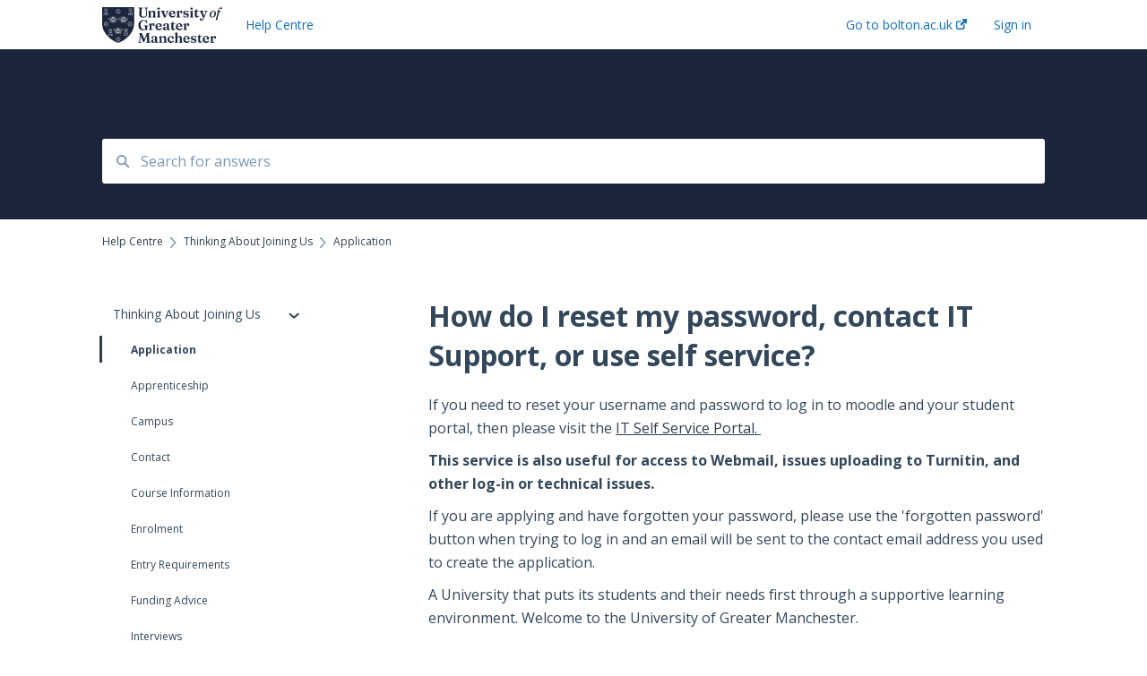

--- FILE ---
content_type: text/html; charset=UTF-8
request_url: https://knowledge.greatermanchester.ac.uk/knowledge/how-do-i-reset-my-password
body_size: 8704
content:
<!doctype html><html lang="en"><head>
    
    <meta charset="utf-8">
    
    <title>
      How do I reset my password, contact IT Support, or use self service?
    </title>
    
    <meta name="description" content="If you need to reset your username and password to log in to moodle and your student portal, then please visit the IT Self Service Portal. This service is also useful for access to Webmail, issues upl">
    <meta name="viewport" content="width=device-width, initial-scale=1">

    <script src="/hs/hsstatic/jquery-libs/static-1.1/jquery/jquery-1.7.1.js"></script>
<script>hsjQuery = window['jQuery'];</script>
    <meta property="og:description" content="If you need to reset your username and password to log in to moodle and your student portal, then please visit the IT Self Service Portal. This service is also useful for access to Webmail, issues upl">
    <meta property="og:title" content="How do I reset my password, contact IT Support, or use self service?">
    <meta name="twitter:description" content="If you need to reset your username and password to log in to moodle and your student portal, then please visit the IT Self Service Portal. This service is also useful for access to Webmail, issues upl">
    <meta name="twitter:title" content="How do I reset my password, contact IT Support, or use self service?">

    

    

    <link rel="stylesheet" href="/hs/hsstatic/ContentIcons/static-1.198/fontawesome/5.0.10/css/fontawesome-all.min.css">
<style>
a.cta_button{-moz-box-sizing:content-box !important;-webkit-box-sizing:content-box !important;box-sizing:content-box !important;vertical-align:middle}.hs-breadcrumb-menu{list-style-type:none;margin:0px 0px 0px 0px;padding:0px 0px 0px 0px}.hs-breadcrumb-menu-item{float:left;padding:10px 0px 10px 10px}.hs-breadcrumb-menu-divider:before{content:'›';padding-left:10px}.hs-featured-image-link{border:0}.hs-featured-image{float:right;margin:0 0 20px 20px;max-width:50%}@media (max-width: 568px){.hs-featured-image{float:none;margin:0;width:100%;max-width:100%}}.hs-screen-reader-text{clip:rect(1px, 1px, 1px, 1px);height:1px;overflow:hidden;position:absolute !important;width:1px}
</style>

<style>
  @font-face {
    font-family: "Open Sans";
    font-weight: 400;
    font-style: normal;
    font-display: swap;
    src: url("/_hcms/googlefonts/Open_Sans/regular.woff2") format("woff2"), url("/_hcms/googlefonts/Open_Sans/regular.woff") format("woff");
  }
  @font-face {
    font-family: "Open Sans";
    font-weight: 700;
    font-style: normal;
    font-display: swap;
    src: url("/_hcms/googlefonts/Open_Sans/700.woff2") format("woff2"), url("/_hcms/googlefonts/Open_Sans/700.woff") format("woff");
  }
</style>

    


    
<!--  Added by GoogleAnalytics4 integration -->
<script>
var _hsp = window._hsp = window._hsp || [];
window.dataLayer = window.dataLayer || [];
function gtag(){dataLayer.push(arguments);}

var useGoogleConsentModeV2 = true;
var waitForUpdateMillis = 1000;


if (!window._hsGoogleConsentRunOnce) {
  window._hsGoogleConsentRunOnce = true;

  gtag('consent', 'default', {
    'ad_storage': 'denied',
    'analytics_storage': 'denied',
    'ad_user_data': 'denied',
    'ad_personalization': 'denied',
    'wait_for_update': waitForUpdateMillis
  });

  if (useGoogleConsentModeV2) {
    _hsp.push(['useGoogleConsentModeV2'])
  } else {
    _hsp.push(['addPrivacyConsentListener', function(consent){
      var hasAnalyticsConsent = consent && (consent.allowed || (consent.categories && consent.categories.analytics));
      var hasAdsConsent = consent && (consent.allowed || (consent.categories && consent.categories.advertisement));

      gtag('consent', 'update', {
        'ad_storage': hasAdsConsent ? 'granted' : 'denied',
        'analytics_storage': hasAnalyticsConsent ? 'granted' : 'denied',
        'ad_user_data': hasAdsConsent ? 'granted' : 'denied',
        'ad_personalization': hasAdsConsent ? 'granted' : 'denied'
      });
    }]);
  }
}

gtag('js', new Date());
gtag('set', 'developer_id.dZTQ1Zm', true);
gtag('config', 'G-1EB36JJ7WK');
</script>
<script async src="https://www.googletagmanager.com/gtag/js?id=G-1EB36JJ7WK"></script>

<!-- /Added by GoogleAnalytics4 integration -->

<!--  Added by GoogleTagManager integration -->
<script>
var _hsp = window._hsp = window._hsp || [];
window.dataLayer = window.dataLayer || [];
function gtag(){dataLayer.push(arguments);}

var useGoogleConsentModeV2 = true;
var waitForUpdateMillis = 1000;



var hsLoadGtm = function loadGtm() {
    if(window._hsGtmLoadOnce) {
      return;
    }

    if (useGoogleConsentModeV2) {

      gtag('set','developer_id.dZTQ1Zm',true);

      gtag('consent', 'default', {
      'ad_storage': 'denied',
      'analytics_storage': 'denied',
      'ad_user_data': 'denied',
      'ad_personalization': 'denied',
      'wait_for_update': waitForUpdateMillis
      });

      _hsp.push(['useGoogleConsentModeV2'])
    }

    (function(w,d,s,l,i){w[l]=w[l]||[];w[l].push({'gtm.start':
    new Date().getTime(),event:'gtm.js'});var f=d.getElementsByTagName(s)[0],
    j=d.createElement(s),dl=l!='dataLayer'?'&l='+l:'';j.async=true;j.src=
    'https://www.googletagmanager.com/gtm.js?id='+i+dl;f.parentNode.insertBefore(j,f);
    })(window,document,'script','dataLayer','GTM-5KKPVRX');

    window._hsGtmLoadOnce = true;
};

_hsp.push(['addPrivacyConsentListener', function(consent){
  if(consent.allowed || (consent.categories && consent.categories.analytics)){
    hsLoadGtm();
  }
}]);

</script>

<!-- /Added by GoogleTagManager integration -->

    <link rel="canonical" href="https://knowledge.greatermanchester.ac.uk/knowledge/how-do-i-reset-my-password">


<meta property="og:url" content="https://knowledge.greatermanchester.ac.uk/knowledge/how-do-i-reset-my-password">
<meta http-equiv="content-language" content="en">



    
      <link rel="shortcut icon" href="https://knowledge.greatermanchester.ac.uk/hubfs/UniversityofBolton_April2018%20Theme/Images/Bolton_CREST-RGB-500px-215x300.png">
    
    <link href="//7052064.fs1.hubspotusercontent-na1.net/hubfs/7052064/hub_generated/template_assets/DEFAULT_ASSET/1769168321986/template_main.css" rel="stylesheet">
    <link href="//7052064.fs1.hubspotusercontent-na1.net/hubfs/7052064/hub_generated/template_assets/DEFAULT_ASSET/1769168317859/template__support-form.min.css" rel="stylesheet">
    <script type="text/javascript" src="//7052064.fs1.hubspotusercontent-na1.net/hubfs/7052064/hub_generated/template_assets/DEFAULT_ASSET/1769168320313/template_kbdom.min.js"></script>
    <style type="text/css" data-preview-theme="true">
      .kb-article, .kb-search__suggestions__article-content, .kb-search-results__description {
        font-family: 'Open Sans';
      }
      h1, h2, h3, h3 a, h4, h4 a, h5, h6, .kb__text-link, .kb__text-link-small, .kb-header, .kb-sticky-footer,
      .kb-search__suggestions__article-title, .kb-search-results__title,
      #hs_form_target_kb_support_form input.hs-button, #hs_form_target_kb_support_form label, input, select, textarea, #hs_form_target_kb_support_form .hs-field-desc, #hs_form_target_kb_support_form .hs-richtext p {
        font-family: 'Open Sans';
      }
      a,
      .kb-search__suggestions__breadcrumb,
      .kb-header__nav .kbui-dropdown__link {
        color: #2d3e50;
      }
      .kb-header,
      .kb-header a,
      .kb-header button.kb-button--link {
        color: #106fbd;
      }
      .kb-header svg * {
        fill: #106fbd;
      }
      .kb-search-section {
        background-color: #1b263d;
      }
      .kb-search-section__title {
        color: #ffffff;
      }
      .kb-search-section-with-image {
        background-image: url();
        background-size: cover;
        color: #ffffff;
        position: relative;
      }
      .kb-search-section-with-gradient {
        background-color: ;
        background-image: linear-gradient(180deg, #1b263d 0%, transparent 97%);
      }
      .kb-mobile-search-section {
        background-color: #000000;
      }
      .kb-search__suggestions a:hover,
      .kb-search__suggestions a:focus,
      .kb-category-menu li.active > a,
      .kb-category-menu li > a:hover {
        background-color: rgba(45, 62, 80, .1);
      }
      .kb-theme--cards .kb-category-menu li.active > a,
      .kb-theme--cards .kb-category-menu li > a:hover {
        background-color: transparent;
      }
      .kb-breadcrumbs > ol > li > span,
      .kb-breadcrumbs > ol > li > a > span,
      .kb-breadcrumbs > .kb-breadcrumbs__mobile-back a {
        font-family: 'Open Sans';
      }
      .kb-breadcrumbs__arrow--left * {
        fill: #2d3e50
      }
      .kb-sidebar .kb-category-menu a,
      .kb-mobile-menu .kb-mobile-menu__current-page,
      .kb-mobile-menu ul > li > a {
        font-family: 'Open Sans';
      }
      .kb-header__logo img {
        max-height: 40px;
      }
      .kb-footer__logo img {
        max-height: 24px;
      }
      /* SVG SUPPORT */
      .kb-header__logo img[src$=".svg"] {
        height: 40px;
      }
      .kb-footer__logo img[src$=".svg"] {
        height: 24px;
      }
      /* MOBILE STYLES */
      .kb-mobile-menu,
      .kb-mobile-search__bar {
        background-color: #000000;
      }
      .kb-mobile-menu a,
      .kb-mobile-menu__current-page,
      .kb-mobile-search__input,
      .kb-search--open .kb-mobile-search__input {
        color: #FFFFFF
      }
      .kb-mobile-search__input::-webkit-input-placeholder {
        color: #FFFFFF
      }
      .kb-mobile-search__input::-moz-placeholder {
        color: #FFFFFF
      }
      .kb-mobile-search__input:-ms-input-placeholder {
        color: #FFFFFF
      }
      .kb-mobile-search__input:-moz-placeholder {
        color: #FFFFFF
      }
      .kb-mobile-search__mag * {
        fill: #FFFFFF
      }
      .kb-mobile-menu__arrow *,
      .kb-mobile-search__close * {
        stroke: #FFFFFF
      }
      @media (max-width: 767px) {
        .kb-header__nav {
          background-color: #000000
        }
        .kb-header,
        .kb-header a {
          color: #FFFFFF;
        }
        .kb-header svg * {
          fill: #FFFFFF;
        }
        .kb-theme--content.kb-page--index .kb-header__nav-toggle svg *,
        .kb-theme--content.kb-page--index .kb-header__nav-close svg *,
        .kb-theme--tiles.kb-page--index .kb-header__nav-toggle svg *,
        .kb-theme--tiles.kb-page--index .kb-header__nav-close svg *,
        .kb-theme--minimal .kb-header__nav-toggle svg *,
        .kb-theme--minimal .kb-header__nav-close svg *,
        .kb-theme--cards .kb-header__nav-toggle svg *,
        .kb-theme--cards .kb-header__nav-close svg *,
        .kb-theme--default .kb-header__nav-toggle svg *,
        .kb-theme--default .kb-header__nav-close svg * {
          fill: #106fbd;
        }
      }
    </style>
  <meta name="generator" content="HubSpot"></head>
  <body class="kb-theme--cards ">
<!--  Added by GoogleTagManager integration -->
<noscript><iframe src="https://www.googletagmanager.com/ns.html?id=GTM-5KKPVRX" height="0" width="0" style="display:none;visibility:hidden"></iframe></noscript>

<!-- /Added by GoogleTagManager integration -->

    <header>
      
      
  

  

  

  <div class="kb-header" data-preview-id="kb-header">
    <div class="kb-header-inner" id="kb-header">
      <div class="kb-header__logo">
        
          <a href="//">
            <img src="https://knowledge.greatermanchester.ac.uk/hubfs/UGM-blue-on-trans.svg" alt="company logo">
          </a>
        
      </div>
      <a class="kb-header__title" href="/knowledge">
        Help Centre
      </a>
      <nav id="kb-header__nav" class="kb-header__nav" role="navigation">
        <ul>
          
          
            
<li class="kb-header__company-website-link">
  <a href="https://www.bolton.ac.uk" target="_blank" rel="noopener">
    Go to bolton.ac.uk
    <svg width="12" height="12" xmlns="http://www.w3.org/2000/svg">
      <path d="M8.11 10.223V7.0472l1.308-1.3077v4.4835c0 .9323-.7628 1.6952-1.6953 1.6952H1.6952C.7628 11.9182 0 11.1553 0 10.223V4.1955C0 3.2628.7628 2.5 1.6952 2.5h4.4833L4.8707 3.8082H1.6952c-.2099 0-.3872.1771-.3872.3873v6.0275c0 .2098.1773.387.3872.387h6.0275c.21 0 .3873-.1772.3873-.387zM5.9428.4417L12.0137 0l-.442 6.0708L9.6368 4.136 6.0925 7.68 4.3333 5.9207l3.544-3.5442L5.9428.4417z" fill="#2d3e50" />
    </svg>
  </a>
</li>

          
          
          
          
            
              
  <li class="kb-header__sign-in-link"><a href="/_hcms/mem/login?redirect_url=/knowledge/">Sign in</a></li>

            
          
        </ul>
      </nav>
      
      <div class="kb-header__nav-controls-container">
        <button id="kb-header__close-target" class="kb-header__nav-close" role="button" aria-label="Close main navigation menu" aria-controls="kb-header__nav kb-header__langs-nav">
          <span class="kb-icon close" aria-hidden="true">
            <svg width="16" height="17" xmlns="http://www.w3.org/2000/svg">
              <g fill="#2D3E50" fill-rule="nonzero">
                <path d="M15.07107 1.42893c.59587.59588.88893 1.23239.0505 2.07081L2.99975 15.62158c-.83842.83842-1.48089.5394-2.0708-.05051C.33305 14.97519.04 14.33868.87841 13.50026L13.00026 1.37842c.83842-.83842 1.48089-.5394 2.0708.05051z" />
                <path d="M15.07107 15.57107c-.59588.59587-1.23239.88893-2.07081.0505L.87842 3.49975C.04 2.66132.33902 2.01885.92893 1.42894 1.52481.83305 2.16132.54 2.99974 1.37841l12.12184 12.12184c.83842.83842.5394 1.48089-.05051 2.0708z" />
              </g>
            </svg>
          </span>
        </button>
        
        <button id="kb-header__main-nav-target" class="kb-header__nav-toggle" role="button" aria-label="Open main navigation menu" aria-controls="kb-header__nav">
          <span class="kb-icon menu">
            <svg width="25" height="17" xmlns="http://www.w3.org/2000/svg">
              <g fill="#2D3E50" fill-rule="nonzero">
                <path d="M24.56897 2.295c0 .85-.2931 1.513-1.72414 1.513H2.15517C.72414 3.808.43103 3.1365.43103 2.295c0-.85.2931-1.513 1.72414-1.513h20.68966c1.43103 0 1.72414.6715 1.72414 1.513zM24.56897 8.8315c0 .85-.2931 1.513-1.72414 1.513H2.15517c-1.43103 0-1.72414-.6715-1.72414-1.513 0-.85.2931-1.513 1.72414-1.513h20.68966c1.43103 0 1.72414.6715 1.72414 1.513zM24.56897 15.3595c0 .85-.2931 1.513-1.72414 1.513H2.15517c-1.43103 0-1.72414-.6715-1.72414-1.513 0-.85.2931-1.513 1.72414-1.513h20.68966c1.43103 0 1.72414.6715 1.72414 1.513z" />
              </g>
            </svg>
          </span>
        </button>
    </div>
    </div>
  </div>
  <!-- Mobile Menu -->
  <div class="kb-mobile-search-section">
    <div class="kb-mobile-header">
      <div class="kb-mobile-menu">
        <div class="kb-mobile-menu__current-page">
          
            
              
                
                Application
                
              
                
              
                
              
                
              
                
              
                
              
                
              
                
              
                
              
                
              
                
              
                
              
                
              
                
              
            
          
            
              
            
          
            
              
                
              
                
              
                
              
                
              
                
              
                
              
                
              
            
          
            
              
                
              
                
              
            
          
          <svg class="kb-mobile-menu__arrow" width="12" height="7" xmlns="http://www.w3.org/2000/svg">
            <path d="M10.6817 1.6816l-4.5364 4-4.5364-3.9315" stroke="#00A38D" stroke-width="2" fill="none" fill-rule="evenodd" stroke-linecap="round" stroke-linejoin="round" />
          </svg>
        </div>
        <ul>
          
          <li class="active open">
            
            
            <a href="/knowledge/thinking-about-joining-us">
              Thinking About Joining Us
            </a>
            <ul>
              
              
              
              <li class="active">
                <a href="/knowledge/thinking-about-joining-us#application">
                  Application
                </a>
              </li>
              
              
              
              <li>
                <a href="/knowledge/thinking-about-joining-us#apprenticeship">
                  Apprenticeship
                </a>
              </li>
              
              
              
              <li>
                <a href="/knowledge/thinking-about-joining-us#campus">
                  Campus
                </a>
              </li>
              
              
              
              <li>
                <a href="/knowledge/thinking-about-joining-us#contact">
                  Contact
                </a>
              </li>
              
              
              
              <li>
                <a href="/knowledge/thinking-about-joining-us#course-information">
                  Course Information
                </a>
              </li>
              
              
              
              <li>
                <a href="/knowledge/thinking-about-joining-us#enrolment">
                  Enrolment
                </a>
              </li>
              
              
              
              <li>
                <a href="/knowledge/thinking-about-joining-us#entry-requirements">
                  Entry Requirements
                </a>
              </li>
              
              
              
              <li>
                <a href="/knowledge/thinking-about-joining-us#funding-advice">
                  Funding Advice
                </a>
              </li>
              
              
              
              <li>
                <a href="/knowledge/thinking-about-joining-us#interviews">
                  Interviews
                </a>
              </li>
              
              
              
              <li>
                <a href="/knowledge/thinking-about-joining-us#student-support">
                  Student Support
                </a>
              </li>
              
              
              
              <li>
                <a href="/knowledge/thinking-about-joining-us#timetable">
                  Timetable
                </a>
              </li>
              
              
              
              <li>
                <a href="/knowledge/thinking-about-joining-us#transfers">
                  Transfers
                </a>
              </li>
              
              
              
              <li>
                <a href="/knowledge/thinking-about-joining-us#undergraduate">
                  Undergraduate
                </a>
              </li>
              
              
              
              <li>
                <a href="/knowledge/thinking-about-joining-us#postgraduate">
                  Postgraduate
                </a>
              </li>
              
            </ul>
          </li>
          
          <li>
            
            
            <a href="/knowledge/clearing">
              Clearing
            </a>
            <ul>
              
            </ul>
          </li>
          
          <li>
            
            
            <a href="/knowledge/overseas-applications">
              Overseas Applications
            </a>
            <ul>
              
              
              
              <li>
                <a href="/knowledge/overseas-applications#fees-and-funding">
                  Fees and Funding
                </a>
              </li>
              
              
              
              <li>
                <a href="/knowledge/overseas-applications#accommodation">
                  Accommodation
                </a>
              </li>
              
              
              
              <li>
                <a href="/knowledge/overseas-applications#admissions">
                  Admissions
                </a>
              </li>
              
              
              
              <li>
                <a href="/knowledge/overseas-applications#course-advice">
                  Course Advice
                </a>
              </li>
              
              
              
              <li>
                <a href="/knowledge/overseas-applications#entry-requirements">
                  Entry Requirements
                </a>
              </li>
              
              
              
              <li>
                <a href="/knowledge/overseas-applications#student-visa">
                  Student Visa
                </a>
              </li>
              
              
              
              <li>
                <a href="/knowledge/overseas-applications#location">
                  Location
                </a>
              </li>
              
            </ul>
          </li>
          
          <li>
            
            
            <a href="/knowledge/staff-resources">
              Staff Resources
            </a>
            <ul>
              
              
              
              <li>
                <a href="/knowledge/staff-resources#international-applicants">
                  International Applicants
                </a>
              </li>
              
              
              
              <li>
                <a href="/knowledge/staff-resources#contact-centre">
                  Contact Centre
                </a>
              </li>
              
            </ul>
          </li>
          
        </ul>
      </div>
      <div class="kb-mobile-search kb-search" kb-language-tag="en" kb-group-id="27761142192">
        <div class="kb-mobile-search__placeholder"></div>
        <div class="kb-mobile-search__box">
          <div class="kb-mobile-search__bar">
            <svg class="kb-mobile-search__mag" width="15" height="15" xmlns="http://www.w3.org/2000/svg">
              <path d="M14.02 12.672l-3.64-3.64a5.687 5.687 0 0 0 1.06-3.312A5.726 5.726 0 0 0 5.72 0 5.726 5.726 0 0 0 0 5.72a5.726 5.726 0 0 0 5.72 5.72 5.687 5.687 0 0 0 3.311-1.06l3.641 3.64a.95.95 0 0 0 1.348 0 .953.953 0 0 0 0-1.348zm-8.3-3.139a3.813 3.813 0 1 1 0-7.626 3.813 3.813 0 0 1 0 7.626z" fill="#4A4A4A" fill-rule="evenodd" />
            </svg>
            <form action="/knowledge/kb-search-results">
              <input type="text" class="kb-mobile-search__input kb-search__input" name="term" autocomplete="off" placeholder="Search for answers">
              <input type="hidden" name="ref" value="40068957050">
            </form>
            <svg class="kb-mobile-search__close" width="14" height="14" xmlns="http://www.w3.org/2000/svg">
              <g stroke="#4A4A4A" stroke-width="2" fill="none" fill-rule="evenodd" stroke-linecap="round" stroke-linejoin="round">
                <path d="M1 12.314L12.314 1M12.314 12.314L1 1" />
              </g>
            </svg>
          </div>
          <ul class="kb-search__suggestions"></ul>
        </div>
      </div>
    </div>
  </div>

  <script>
    kbDom.whenReady(function() {
          // Mobile Nav Menu
          var mobileToggle = function() {
            var navMenuOpen = document.getElementById('kb-header__main-nav-target');
            var langNavOpen = document.getElementById('kb-header__langs-nav-target');
            var navClose = document.getElementById('kb-header__close-target');

            navMenuOpen.addEventListener('click',function() {
              document.body.classList.toggle('kb-header__main-nav-open');
            });

            if (langNavOpen) {
            langNavOpen.addEventListener('click',function() {
              document.body.classList.toggle('kb-header__lang-nav-open');
            });
            }

            navClose.addEventListener('click',function() {
              document.body.classList.remove('kb-header__main-nav-open');
              document.body.classList.remove('kb-header__lang-nav-open');
            });

          };
          window.addEventListener('click', mobileToggle);
          mobileToggle();

      kbDom.initDropdown(document.querySelector('[data-kbui-dropdown-contents="lang-switcher"]'))

      // Mobile Cat Menu
      document.querySelector('.kb-mobile-menu__current-page').addEventListener('click',function() {
        document.querySelector('.kb-mobile-header').classList.toggle('menu-open');
      });
      document.querySelector('.kb-mobile-search__mag').addEventListener('click',function() {
        document.querySelector('.kb-mobile-header').classList.toggle('search-open');
        if (document.querySelector('.kb-mobile-header').classList.contains('search-open')) {
          document.querySelector('.kb-mobile-search__input').focus();
        }
      });
      document.querySelector('.kb-mobile-search__close').addEventListener('click',function() {
        document.querySelector('.kb-mobile-header').classList.remove('search-open');
      });
    });
  </script>
      
<div class="kb-search-section kb-search-section--narrow   ">
  <div class="kb-search-section__content content-container">
    <div class="kb-search" kb-language-tag="en" kb-group-id="27761142192">
      <div class="kb-search__placeholder"></div>
      <div class="kb-search__box">
        <div class="kb-search__bar">
          <svg class="kb-search__mag" width="15" height="15" xmlns="http://www.w3.org/2000/svg">
            <path d="M14.02 12.672l-3.64-3.64a5.687 5.687 0 0 0 1.06-3.312A5.726 5.726 0 0 0 5.72 0 5.726 5.726 0 0 0 0 5.72a5.726 5.726 0 0 0 5.72 5.72 5.687 5.687 0 0 0 3.311-1.06l3.641 3.64a.95.95 0 0 0 1.348 0 .953.953 0 0 0 0-1.348zm-8.3-3.139a3.813 3.813 0 1 1 0-7.626 3.813 3.813 0 0 1 0 7.626z" fill="#4A4A4A" fill-rule="evenodd" />
          </svg>
          <form action="/knowledge/kb-search-results">
            <input type="text" class="kb-search__input" name="term" autocomplete="off" placeholder="Search for answers" required>
          </form>
          <svg class="kb-search__close" width="14" height="14" xmlns="http://www.w3.org/2000/svg">
            <g stroke="#4A4A4A" stroke-width="2" fill="none" fill-rule="evenodd" stroke-linecap="round" stroke-linejoin="round">
              <path d="M1 12.314L12.314 1M12.314 12.314L1 1" />
            </g>
          </svg>
        </div>
        <ul class="kb-search__suggestions"></ul>
      </div>
    </div>
  </div>
</div>
      
    </header>
    <main data-preview-id="kb-article-main">
      
<div class="content-container-outer">
  <div class="content-container">
    
<div class="kb-breadcrumbs">
  <div class="kb-breadcrumbs__mobile-back">
    <svg class="kb-breadcrumbs__arrow kb-breadcrumbs__arrow--left" width="7" height="12" xmlns="http://www.w3.org/2000/svg">
      <path d="M.055 5.7194c.018-.045.0518-.0835.0795-.125.0166-.0255.0322-.052.0489-.0775.007-.011.0116-.024.0216-.034L5.2426.2328c.2877-.3.7662-.3115 1.0685-.026a.7468.7468 0 0 1 .0262 1.0605L1.7954 6l4.5419 4.733a.7462.7462 0 0 1-.0262 1.0601.7563.7563 0 0 1-.5214.207.7568.7568 0 0 1-.547-.2325L.205 6.5174c-.01-.0105-.0146-.023-.0216-.0345-.0167-.025-.0323-.0515-.0489-.077-.0277-.0415-.0615-.08-.0796-.125-.0186-.0455-.0222-.0935-.0312-.141C.0147 6.0934 0 6.0474 0 5.9999c0-.047.0146-.093.0237-.1395.009-.0475.0126-.096.0312-.141" fill="#7C98B6" fill-rule="evenodd" />
    </svg>
    <a href="/knowledge">Back to home</a>
  </div>
  <ol itemscope itemtype="http://schema.org/BreadcrumbList">
    <li itemprop="itemListElement" itemscope itemtype="http://schema.org/ListItem">
      <a itemprop="item" href="/knowledge">
        <span itemprop="name">Help Centre</span>
      </a>
      <meta itemprop="position" content="1">
    </li>
    
      
        
          <svg class="kb-breadcrumbs__arrow kb-breadcrumbs__arrow--right" width="7" height="12" xmlns="http://www.w3.org/2000/svg">
            <path d="M6.4905 5.7194c-.018-.045-.0518-.0835-.0795-.125-.0167-.0255-.0323-.052-.049-.0775-.007-.011-.0115-.024-.0216-.034L1.3028.2328c-.2876-.3-.7662-.3115-1.0684-.026a.7468.7468 0 0 0-.0262 1.0605L4.75 6l-4.542 4.733a.7462.7462 0 0 0 .0263 1.0601.7563.7563 0 0 0 .5213.207.7568.7568 0 0 0 .5471-.2325l5.0376-5.2501c.0101-.0105.0146-.023.0217-.0345.0166-.025.0322-.0515.0489-.077.0277-.0415.0614-.08.0795-.125.0187-.0455.0222-.0935.0313-.141.009-.0465.0237-.0925.0237-.14 0-.047-.0147-.093-.0237-.1395-.009-.0475-.0126-.096-.0313-.141" fill="#7C98B6" fill-rule="evenodd" />
          </svg>
          <li itemprop="itemListElement" itemscope itemtype="http://schema.org/ListItem">
            
              
              
              <a itemprop="item" href="/knowledge/thinking-about-joining-us">
                  <span itemprop="name">Thinking About Joining Us</span>
              </a>
            
            <meta itemprop="position" content="2">
          </li>
          
            
              
                <svg class="kb-breadcrumbs__arrow kb-breadcrumbs__arrow--right" width="7" height="12" xmlns="http://www.w3.org/2000/svg">
                  <path d="M6.4905 5.7194c-.018-.045-.0518-.0835-.0795-.125-.0167-.0255-.0323-.052-.049-.0775-.007-.011-.0115-.024-.0216-.034L1.3028.2328c-.2876-.3-.7662-.3115-1.0684-.026a.7468.7468 0 0 0-.0262 1.0605L4.75 6l-4.542 4.733a.7462.7462 0 0 0 .0263 1.0601.7563.7563 0 0 0 .5213.207.7568.7568 0 0 0 .5471-.2325l5.0376-5.2501c.0101-.0105.0146-.023.0217-.0345.0166-.025.0322-.0515.0489-.077.0277-.0415.0614-.08.0795-.125.0187-.0455.0222-.0935.0313-.141.009-.0465.0237-.0925.0237-.14 0-.047-.0147-.093-.0237-.1395-.009-.0475-.0126-.096-.0313-.141" fill="#7C98B6" fill-rule="evenodd" />
                </svg>
                <li itemprop="itemListElement" itemscope itemtype="http://schema.org/ListItem">
                  <span itemprop="name">Application</span>
                  <meta itemprop="position" content="3">
                </li>
              
            
              
            
              
            
              
            
              
            
              
            
              
            
              
            
              
            
              
            
              
            
              
            
              
            
              
            
          
        
      
        
      
        
      
        
      
    
  </ol>
</div>
    <div class="main-body">
      <div class="kb-sidebar">
        
<div class="kb-category-menu">
  <ul>
    
    <li class="open">
        
        
      <a href="/knowledge/thinking-about-joining-us">
        <div class="kb-category-menu-option" data-id="35703099429">
          <span class="kb-category-menu-option__color-bar" style="background-color: #2d3e50;"></span>
          Thinking About Joining Us
        </div>
        
        <div>
          <svg width="12" height="7" xmlns="http://www.w3.org/2000/svg">
            <path d="M10.6817 1.6816l-4.5364 4-4.5364-3.9315" stroke="#2d3e50" stroke-width="2" fill="none" fill-rule="evenodd" stroke-linecap="round" stroke-linejoin="round" />
          </svg>
        </div>
        
      </a>
      <ul>
        
        <li class="active" data-id="36001559294">
          
          
          <a href="/knowledge/thinking-about-joining-us#application">
            <span class="kb-category-menu-option__color-bar" style="background-color: #2d3e50;"></span>
            Application
          </a>
        </li>
        
        <li data-id="41472365736">
          
          
          <a href="/knowledge/thinking-about-joining-us#apprenticeship">
            <span class="kb-category-menu-option__color-bar" style="background-color: #2d3e50;"></span>
            Apprenticeship
          </a>
        </li>
        
        <li data-id="36029342798">
          
          
          <a href="/knowledge/thinking-about-joining-us#campus">
            <span class="kb-category-menu-option__color-bar" style="background-color: #2d3e50;"></span>
            Campus
          </a>
        </li>
        
        <li data-id="36029342696">
          
          
          <a href="/knowledge/thinking-about-joining-us#contact">
            <span class="kb-category-menu-option__color-bar" style="background-color: #2d3e50;"></span>
            Contact
          </a>
        </li>
        
        <li data-id="36024538177">
          
          
          <a href="/knowledge/thinking-about-joining-us#course-information">
            <span class="kb-category-menu-option__color-bar" style="background-color: #2d3e50;"></span>
            Course Information
          </a>
        </li>
        
        <li data-id="36029298247">
          
          
          <a href="/knowledge/thinking-about-joining-us#enrolment">
            <span class="kb-category-menu-option__color-bar" style="background-color: #2d3e50;"></span>
            Enrolment
          </a>
        </li>
        
        <li data-id="36001290141">
          
          
          <a href="/knowledge/thinking-about-joining-us#entry-requirements">
            <span class="kb-category-menu-option__color-bar" style="background-color: #2d3e50;"></span>
            Entry Requirements
          </a>
        </li>
        
        <li data-id="37780617144">
          
          
          <a href="/knowledge/thinking-about-joining-us#funding-advice">
            <span class="kb-category-menu-option__color-bar" style="background-color: #2d3e50;"></span>
            Funding Advice
          </a>
        </li>
        
        <li data-id="36029297836">
          
          
          <a href="/knowledge/thinking-about-joining-us#interviews">
            <span class="kb-category-menu-option__color-bar" style="background-color: #2d3e50;"></span>
            Interviews
          </a>
        </li>
        
        <li data-id="36024938465">
          
          
          <a href="/knowledge/thinking-about-joining-us#student-support">
            <span class="kb-category-menu-option__color-bar" style="background-color: #2d3e50;"></span>
            Student Support
          </a>
        </li>
        
        <li data-id="36024938416">
          
          
          <a href="/knowledge/thinking-about-joining-us#timetable">
            <span class="kb-category-menu-option__color-bar" style="background-color: #2d3e50;"></span>
            Timetable
          </a>
        </li>
        
        <li data-id="36564104973">
          
          
          <a href="/knowledge/thinking-about-joining-us#transfers">
            <span class="kb-category-menu-option__color-bar" style="background-color: #2d3e50;"></span>
            Transfers
          </a>
        </li>
        
        <li data-id="37780637270">
          
          
          <a href="/knowledge/thinking-about-joining-us#undergraduate">
            <span class="kb-category-menu-option__color-bar" style="background-color: #2d3e50;"></span>
            Undergraduate
          </a>
        </li>
        
        <li data-id="37780617229">
          
          
          <a href="/knowledge/thinking-about-joining-us#postgraduate">
            <span class="kb-category-menu-option__color-bar" style="background-color: #2d3e50;"></span>
            Postgraduate
          </a>
        </li>
        
      </ul>
    </li>
    
    <li>
        
        
      <a href="/knowledge/clearing">
        <div class="kb-category-menu-option" data-id="49530485310">
          <span class="kb-category-menu-option__color-bar" style="background-color: #2d3e50;"></span>
          Clearing
        </div>
        
      </a>
      <ul>
        
      </ul>
    </li>
    
    <li>
        
        
      <a href="/knowledge/overseas-applications">
        <div class="kb-category-menu-option" data-id="35703099685">
          <span class="kb-category-menu-option__color-bar" style="background-color: #2d3e50;"></span>
          Overseas Applications
        </div>
        
        <div>
          <svg width="12" height="7" xmlns="http://www.w3.org/2000/svg">
            <path d="M10.6817 1.6816l-4.5364 4-4.5364-3.9315" stroke="#2d3e50" stroke-width="2" fill="none" fill-rule="evenodd" stroke-linecap="round" stroke-linejoin="round" />
          </svg>
        </div>
        
      </a>
      <ul>
        
        <li data-id="36511153634">
          
          
          <a href="/knowledge/overseas-applications#fees-and-funding">
            <span class="kb-category-menu-option__color-bar" style="background-color: #2d3e50;"></span>
            Fees and Funding
          </a>
        </li>
        
        <li data-id="36511153781">
          
          
          <a href="/knowledge/overseas-applications#accommodation">
            <span class="kb-category-menu-option__color-bar" style="background-color: #2d3e50;"></span>
            Accommodation
          </a>
        </li>
        
        <li data-id="36511978187">
          
          
          <a href="/knowledge/overseas-applications#admissions">
            <span class="kb-category-menu-option__color-bar" style="background-color: #2d3e50;"></span>
            Admissions
          </a>
        </li>
        
        <li data-id="36511978291">
          
          
          <a href="/knowledge/overseas-applications#course-advice">
            <span class="kb-category-menu-option__color-bar" style="background-color: #2d3e50;"></span>
            Course Advice
          </a>
        </li>
        
        <li data-id="36512178413">
          
          
          <a href="/knowledge/overseas-applications#entry-requirements">
            <span class="kb-category-menu-option__color-bar" style="background-color: #2d3e50;"></span>
            Entry Requirements
          </a>
        </li>
        
        <li data-id="36512179040">
          
          
          <a href="/knowledge/overseas-applications#student-visa">
            <span class="kb-category-menu-option__color-bar" style="background-color: #2d3e50;"></span>
            Student Visa
          </a>
        </li>
        
        <li data-id="36512404804">
          
          
          <a href="/knowledge/overseas-applications#location">
            <span class="kb-category-menu-option__color-bar" style="background-color: #2d3e50;"></span>
            Location
          </a>
        </li>
        
      </ul>
    </li>
    
    <li>
        
        
      <a href="/knowledge/staff-resources">
        <div class="kb-category-menu-option" data-id="46107588511">
          <span class="kb-category-menu-option__color-bar" style="background-color: #2d3e50;"></span>
          Staff Resources
        </div>
        
        <div>
          <svg width="12" height="7" xmlns="http://www.w3.org/2000/svg">
            <path d="M10.6817 1.6816l-4.5364 4-4.5364-3.9315" stroke="#2d3e50" stroke-width="2" fill="none" fill-rule="evenodd" stroke-linecap="round" stroke-linejoin="round" />
          </svg>
        </div>
        
      </a>
      <ul>
        
        <li data-id="47016652820">
          
          
          <a href="/knowledge/staff-resources#international-applicants">
            <span class="kb-category-menu-option__color-bar" style="background-color: #2d3e50;"></span>
            International Applicants
          </a>
        </li>
        
        <li data-id="49778108503">
          
          
          <a href="/knowledge/staff-resources#contact-centre">
            <span class="kb-category-menu-option__color-bar" style="background-color: #2d3e50;"></span>
            Contact Centre
          </a>
        </li>
        
      </ul>
    </li>
    
  </ul>
</div>

<script>
  kbDom.whenReady(function() {
    document.querySelectorAll('.kb-category-menu svg').forEach(function(el) {
      el.addEventListener('click', function(e) {
        e.preventDefault();
        var li = kbDom.closest('li', this);
        if (li) {
          li.classList.toggle('open');
        }
      });
    })
  })
</script>
      </div>
      <div class="kb-content">
        



<div class="kb-article tinymce-content">
  <h1><span id="hs_cos_wrapper_name" class="hs_cos_wrapper hs_cos_wrapper_meta_field hs_cos_wrapper_type_text" style="" data-hs-cos-general-type="meta_field" data-hs-cos-type="text">How do I reset my password, contact IT Support, or use self service?</span></h1>
   <p>If you need to reset your username and password to log in to moodle and your student portal, then please visit the <a href="https://itsupport.greatermanchester.ac.uk/servicePortal" rel="noopener">IT Self Service Portal. </a></p>
<p><strong>This service is also useful for access to Webmail, issues uploading to Turnitin, and other log-in or technical issues.</strong></p>
<p>If you are applying and have forgotten your password, please use the 'forgotten password' button when trying to log in and an email will be sent to the contact email address you used to create the application.</p>
<p>A University that puts its students and their needs first through a supportive learning environment. Welcome to the University of Greater Manchester.</p>
</div>

<script>
  kbDom.whenReady(function() {
    var smoothScroll = new smoothAnchorsScrolling();

    var articleSmoothScrolling = function() {
      function scrollToAnchor(state) {
        const anchorId = (state && state.anchorId) || null;
        if (!anchorId) {
          return;
        }
        var anchor = document.querySelector(
          '[id="' + anchorId.substring(1) + '"][data-hs-anchor="true"]'
        );
        smoothScroll.scrollTo(anchor);
      }

      document
        .querySelectorAll('a[href^="#"][rel*="noopener"]')
        .forEach(function(link) {
          // Adding the handler to the click event on each anchor link
          link.addEventListener('click', function(e) {
            e.preventDefault();
            var node = e.currentTarget;
            var targetAnchorId = decodeURI(node.hash);
            var state = { anchorId: targetAnchorId };

            scrollToAnchor(state);
            history.pushState(state, null, node.href);
          });
        });

      window.addEventListener('popstate', function(e) {
        if (e.state !== undefined) {
          scrollToAnchor(e.state);
        }
      });

      (function() {
        var targetAnchorId = decodeURI(window.location.hash);
        var initialState = {
          anchorId: targetAnchorId,
        };
        if (targetAnchorId) {
          setTimeout(function() {
            scrollToAnchor(initialState);
          }, 1);
        }
        history.pushState(initialState, null, '');
      })();
    };

    window.addEventListener('load', function(e) {
      articleSmoothScrolling();
    });
  });
</script>
        <div id="ka-feedback-form-container" portal-id="3982307" article-id="40068957050" knowledge-base-id="27761142192" article-language-tag="en" ungated-for-multi-language="true" enviro="prod" feedback-hubapi-domain="feedback.hubapi.com" js-feedback-domain="js.hubspotfeedback.com">
  <div id="ka-feedback-form"></div>
  <link rel="stylesheet" href="https://js.hubspotfeedback.com/feedbackknowledge.css">
  <script type="text/javascript" src="https://js.hubspotfeedback.com/feedbackknowledge.js"></script>
</div>
        

<div id="kb-related-articles-container" portal-id="3982307" knowledge-base-id="27761142192" article-id="40068957050" article-language="en" heading="Related articles" enviro="prod" public-hubapi-domain="public.hubapi.com" contact-vid="" sso-login="false">
  
    <div id="kb-related-articles"></div>
    <link rel="stylesheet" href="https://js.hubspotfeedback.com/relatedarticles.css">
    <script type="text/javascript" src="https://js.hubspotfeedback.com/relatedarticles.js"></script>
  
</div>
      </div>
    </div>
  </div>
</div>

    </main>
    <footer>
      





 




  
    
  




  


<div class="kb-sticky-footer" data-preview-id="kb-footer">
  <div class="kb-footer">
    
      <div class="kb-footer__center-aligned-content">
        
        
        
          <div class="kb-footer__social">
            <ul>
              
              <li><a href="https://www.facebook.com/UniversityofBolton/" class="facebook" target="_blank" rel="noopener">
  
  <img src="https://static.hsstatic.net/TemplateAssets/static-1.329/img/hs_default_template_images/modules/Follow+Me+-+Email/facebook_circle_color.png" alt="facebook_social_link_icon_alt_text">
</a></li>
              
              <li><a href="https://twitter.com/BoltonUni" class="twitter" target="_blank" rel="noopener">
  
  <img src="https://static.hsstatic.net/TemplateAssets/static-1.329/img/hs_default_template_images/modules/Follow+Me+-+Email/twitter_circle_color.png" alt="twitter_social_link_icon_alt_text">
</a></li>
              
              <li><a href="https://www.instagram.com/boltonuni/?hl=en" class="instagram" target="_blank" rel="noopener">
  
  <img src="https://static.hsstatic.net/TemplateAssets/static-1.329/img/hs_default_template_images/modules/Follow+Me+-+Email/instagram_circle_color.png" alt="instagram_social_link_icon_alt_text">
</a></li>
              
              <li><a href="https://www.linkedin.com/school/university-of-bolton/" class="linkedin" target="_blank" rel="noopener">
  
  <img src="https://static.hsstatic.net/TemplateAssets/static-1.329/img/hs_default_template_images/modules/Follow+Me+-+Email/linkedin_circle_color.png" alt="linkedin_social_link_icon_alt_text">
</a></li>
              
              <li><a href="https://www.youtube.com/channel/UC6wB3JWxOzfFt0d4OQEAkiA" class="youtube" target="_blank" rel="noopener">
  
  <img src="https://static.hsstatic.net/TemplateAssets/static-1.329/img/hs_default_template_images/modules/Follow+Me+-+Email/youtube_circle_color.png" alt="youtube_social_link_icon_alt_text">
</a></li>
              
            </ul>
          </div>
        
      </div>
    
    
      <div class="kb-footer__links-container">
        <ul class="kb-footer__links columns__two">
          
            
<li class="kb-footer__company-website-link">
  <a href="https://www.bolton.ac.uk" target="_blank" rel="noopener">
    Go to bolton.ac.uk
    <svg width="12" height="12" xmlns="http://www.w3.org/2000/svg">
      <path d="M8.11 10.223V7.0472l1.308-1.3077v4.4835c0 .9323-.7628 1.6952-1.6953 1.6952H1.6952C.7628 11.9182 0 11.1553 0 10.223V4.1955C0 3.2628.7628 2.5 1.6952 2.5h4.4833L4.8707 3.8082H1.6952c-.2099 0-.3872.1771-.3872.3873v6.0275c0 .2098.1773.387.3872.387h6.0275c.21 0 .3873-.1772.3873-.387zM5.9428.4417L12.0137 0l-.442 6.0708L9.6368 4.136 6.0925 7.68 4.3333 5.9207l3.544-3.5442L5.9428.4417z" fill="#2d3e50" />
    </svg>
  </a>
</li>

          
            
  <li class="kb-footer__sign-in-link"><a href="/_hcms/mem/login?redirect_url=/knowledge/">Sign in</a></li>

          
        </ul>
      </div>
    
  </div>
</div>
    </footer>
    
<!-- HubSpot performance collection script -->
<script defer src="/hs/hsstatic/content-cwv-embed/static-1.1293/embed.js"></script>


<!-- Start of HubSpot Analytics Code -->
<script type="text/javascript">
var _hsq = _hsq || [];
_hsq.push(["setContentType", "knowledge-article"]);
_hsq.push(["setCanonicalUrl", "https:\/\/knowledge.greatermanchester.ac.uk\/knowledge\/how-do-i-reset-my-password"]);
_hsq.push(["setPageId", "40068957050"]);
_hsq.push(["setContentMetadata", {
    "contentPageId": 40068957050,
    "legacyPageId": "40068957050",
    "contentFolderId": null,
    "contentGroupId": 27761142192,
    "abTestId": null,
    "languageVariantId": 40068957050,
    "languageCode": "en",
    
    
}]);
</script>

<script type="text/javascript" id="hs-script-loader" async defer src="/hs/scriptloader/3982307.js"></script>
<!-- End of HubSpot Analytics Code -->


<script type="text/javascript">
var hsVars = {
    render_id: "7599973d-0d48-4a51-aeed-deed78cc5e4f",
    ticks: 1769176773647,
    page_id: 40068957050,
    
    content_group_id: 27761142192,
    portal_id: 3982307,
    app_hs_base_url: "https://app.hubspot.com",
    cp_hs_base_url: "https://cp.hubspot.com",
    language: "en",
    analytics_page_type: "knowledge-article",
    scp_content_type: "",
    
    analytics_page_id: "40068957050",
    category_id: 6,
    folder_id: 0,
    is_hubspot_user: false
}
</script>


<script defer src="/hs/hsstatic/HubspotToolsMenu/static-1.432/js/index.js"></script>




    <script type="text/javascript" src="//7052064.fs1.hubspotusercontent-na1.net/hubfs/7052064/hub_generated/template_assets/DEFAULT_ASSET/1769168321396/template_purify.min.js"></script>
    <script type="text/javascript" src="//7052064.fs1.hubspotusercontent-na1.net/hubfs/7052064/hub_generated/template_assets/DEFAULT_ASSET/1769168319113/template_kb-search.min.js"></script>
    <script type="text/javascript" src="//7052064.fs1.hubspotusercontent-na1.net/hubfs/7052064/hub_generated/template_assets/DEFAULT_ASSET/1769168325444/template_sticky-header.min.js"></script>
    <script type="text/javascript" src="//7052064.fs1.hubspotusercontent-na1.net/hubfs/7052064/hub_generated/template_assets/DEFAULT_ASSET/1769168324371/template_smooth-anchors-scrolling.min.js"></script>
  
</body></html>

--- FILE ---
content_type: application/javascript
request_url: https://7052064.fs1.hubspotusercontent-na1.net/hubfs/7052064/hub_generated/template_assets/DEFAULT_ASSET/1769168320313/template_kbdom.min.js
body_size: 864
content:
window.NodeList&&!NodeList.prototype.forEach&&(NodeList.prototype.forEach=Array.prototype.forEach);var nextDropdownId=0,kbDom={whenReady:function(cb){"loading"!=document.readyState?cb():document.addEventListener("DOMContentLoaded",cb)},getJSON:function(url,cb){var req=new XMLHttpRequest;req.open("GET",url),req.onload=function(){if(this.status>=200&&this.status<400)try{cb(JSON.parse(this.response))}catch(err){console.error(err)}},req.send()},matches:function(selector,el){return(el.matches||el.matchesSelector||el.msMatchesSelector||el.mozMatchesSelector||el.webkitMatchesSelector||el.oMatchesSelector).call(el,selector)},closest:function(selector,startEl){for(var nextEl=startEl;nextEl;){if(kbDom.matches(selector,nextEl))return nextEl;nextEl=nextEl.parentElement}return null},animateScroll:function(el,targetVal,duration){var startTime=(new Date).getTime(),startVal=el.scrollTop,totalDelta=targetVal-startVal;!function scroll(){var timeElapsed=(new Date).getTime()-startTime,easingFactor=function(completion){return.5-Math.cos(completion*Math.PI)/2}(Math.max(1,timeElapsed/duration)),newValue=startVal+totalDelta*easingFactor;el.scrollTop=newValue,easingFactor<1&&requestAnimationFrame(scroll)}()},siblings:function(el,selector){return Array.prototype.filter.call(el.parentElement.children,function(child){return child!==el&&(!selector||kbDom.matches(selector,child))})},outerHeight:function(el,includeMargin){var height=el.offsetHeight;if(includeMargin){var style=getComputedStyle(el);height+=parseInt(style.marginTop)+parseInt(style.marginBottom)}return height},toggleClass:function(targetEl,className,force){null!=force?force?targetEl.classList.add(className):targetEl.classList.remove(className):targetEl.classList.toggle(className)},initDropdown:function(el){var anchorEl=el;if(el){var contentsElName=el.dataset.kbuiDropdownContents;if(contentsElName){var contentsEl=document.querySelector('[data-kbui-dropdown-name="'+contentsElName+'"]');contentsEl?(anchorEl.addEventListener("click",function(){contentsEl.className.indexOf("dropdown-open")>=0?closeDropdown():contentsEl.classList.add("dropdown-open")}),document.body.addEventListener("click",function(e){contentsEl.className.indexOf("dropdown-open")>=0&&!anchorEl.parentElement.contains(e.target)&&closeDropdown()})):console.warn('Could not find dropdown contents element for kbui-dropdown-name "'+contentsElName+'"')}else console.warn("Attempted to initialize dropdown on element with no kbui-dropdown-contents attribute.")}function closeDropdown(){contentsEl.classList.remove("dropdown-open")}}};
//# sourceURL=https://7052064.fs1.hubspotusercontent-na1.net/hubfs/7052064/hub_generated/template_assets/DEFAULT_ASSET/1769168320313/template_kbdom.js

--- FILE ---
content_type: image/svg+xml
request_url: https://knowledge.greatermanchester.ac.uk/hubfs/UGM-blue-on-trans.svg
body_size: 24717
content:
<?xml version="1.0" encoding="UTF-8" standalone="no"?>
<!DOCTYPE svg PUBLIC "-//W3C//DTD SVG 1.1//EN" "http://www.w3.org/Graphics/SVG/1.1/DTD/svg11.dtd">
<svg width="100%" height="100%" viewBox="0 0 1497 447" version="1.1" xmlns="http://www.w3.org/2000/svg" xmlns:xlink="http://www.w3.org/1999/xlink" xml:space="preserve" xmlns:serif="http://www.serif.com/" style="fill-rule:evenodd;clip-rule:evenodd;stroke-linejoin:round;stroke-miterlimit:2;">
    <g transform="matrix(2.66667,0,0,2.66667,456.371,121.809)">
        <path d="M0,-40.108L1.625,-39.783C2.405,-39.631 2.951,-39.397 3.267,-39.083C3.58,-38.769 3.716,-38.297 3.671,-37.67L2.6,-18.82C2.513,-17.563 2.442,-16.415 2.39,-15.375C2.334,-14.335 2.286,-13.429 2.241,-12.66C2.199,-11.891 2.178,-11.258 2.178,-10.76C2.134,-7.898 2.8,-5.417 4.177,-3.317C5.551,-1.214 7.621,0.41 10.383,1.558C13.146,2.708 16.597,3.282 20.735,3.282C24.701,3.282 27.988,2.669 30.6,1.445C33.211,0.221 35.153,-1.452 36.433,-3.577C37.712,-5.7 38.318,-8.116 38.253,-10.825C38.232,-11.973 38.193,-13.078 38.14,-14.14C38.084,-15.201 38.013,-16.285 37.928,-17.39L36.724,-36.338C36.661,-37.248 36.806,-37.989 37.164,-38.563C37.523,-39.137 38.242,-39.555 39.324,-39.814L40.756,-40.108C41.406,-40.281 41.876,-40.502 42.169,-40.773C42.463,-41.044 42.608,-41.408 42.608,-41.863C42.608,-42.318 42.441,-42.685 42.104,-42.968C41.768,-43.248 41.285,-43.39 40.658,-43.39L28.924,-43.39C28.319,-43.39 27.847,-43.248 27.513,-42.968C27.175,-42.685 27.008,-42.318 27.008,-41.863C27.008,-41.408 27.138,-41.038 27.398,-40.758C27.658,-40.476 28.133,-40.258 28.828,-40.108L30.323,-39.783C31.19,-39.588 31.823,-39.235 32.224,-38.726C32.624,-38.217 32.858,-37.497 32.923,-36.565L34.093,-17.356C34.135,-16.512 34.184,-15.596 34.24,-14.61C34.293,-13.624 34.332,-12.374 34.353,-10.857C34.396,-8.712 33.968,-6.869 33.069,-5.332C32.171,-3.792 30.871,-2.613 29.17,-1.788C27.468,-0.966 25.426,-0.553 23.043,-0.553C19.684,-0.553 17.069,-1.437 15.193,-3.203C13.321,-4.968 12.404,-7.725 12.448,-11.475C12.47,-12.428 12.502,-13.516 12.545,-14.74C12.589,-15.964 12.652,-17.325 12.742,-18.82L13.813,-37.735C13.856,-38.362 14.023,-38.834 14.316,-39.148C14.61,-39.462 15.07,-39.673 15.698,-39.783L17.355,-40.108C18.027,-40.258 18.502,-40.476 18.785,-40.758C19.067,-41.038 19.208,-41.397 19.208,-41.829C19.208,-42.307 19.041,-42.685 18.703,-42.968C18.369,-43.248 17.886,-43.39 17.258,-43.39L0.13,-43.39C-0.5,-43.39 -0.981,-43.248 -1.317,-42.968C-1.651,-42.685 -1.82,-42.307 -1.82,-41.829C-1.82,-40.942 -1.213,-40.368 0,-40.108" style="fill:rgb(27,38,61);fill-rule:nonzero;"/>
    </g>
    <g transform="matrix(2.66667,0,0,2.66667,573.715,111.494)">
        <path d="M0,-19.632L1.724,-19.502C2.091,-19.437 2.362,-19.279 2.537,-19.03C2.71,-18.781 2.797,-18.375 2.797,-17.812L2.797,0.681C2.797,1.376 2.698,1.873 2.504,2.176C2.308,2.48 2.017,2.707 1.627,2.859L0.358,3.184C-0.052,3.335 -0.356,3.524 -0.552,3.753C-0.747,3.979 -0.843,4.267 -0.843,4.614C-0.843,5.025 -0.698,5.357 -0.405,5.604C-0.111,5.855 0.347,5.98 0.977,5.98L13.49,5.98C14.723,5.98 15.342,5.491 15.342,4.516C15.342,3.931 14.994,3.487 14.302,3.184L13.132,2.859C12.742,2.707 12.45,2.475 12.253,2.159C12.06,1.845 11.962,1.353 11.962,0.681L11.962,-16.95L12.287,-17.227C13.434,-18.222 14.562,-18.949 15.667,-19.404C16.772,-19.859 17.812,-20.087 18.786,-20.087C20.346,-20.087 21.591,-19.615 22.523,-18.674C23.455,-17.73 23.921,-16.306 23.921,-14.399L23.921,0.585C23.921,1.299 23.823,1.819 23.63,2.144C23.433,2.47 23.13,2.707 22.72,2.859L21.483,3.184C20.811,3.487 20.476,3.931 20.476,4.516C20.476,5.491 21.093,5.98 22.33,5.98L34.873,5.98C35.502,5.98 35.963,5.855 36.255,5.604C36.548,5.357 36.693,5.025 36.693,4.614C36.693,4.267 36.596,3.979 36.401,3.753C36.206,3.524 35.892,3.335 35.46,3.184L34.321,2.859C33.911,2.729 33.601,2.496 33.395,2.159C33.19,1.825 33.086,1.299 33.086,0.585L33.086,-15.732C33.086,-18.743 32.23,-21.144 30.52,-22.93C28.808,-24.719 26.542,-25.612 23.727,-25.612C21.929,-25.612 19.999,-25.109 17.942,-24.1C16.197,-23.248 14.203,-21.84 11.962,-19.89L11.962,-23.337C11.962,-23.965 11.782,-24.473 11.425,-24.863C11.068,-25.254 10.541,-25.448 9.848,-25.448C9.393,-25.448 8.91,-25.378 8.402,-25.239C7.893,-25.097 7.217,-24.874 6.37,-24.572L0.423,-22.362C-0.161,-22.145 -0.563,-21.927 -0.78,-21.712C-0.995,-21.495 -1.103,-21.203 -1.103,-20.834C-1.103,-20.509 -1.018,-20.249 -0.843,-20.054C-0.671,-19.859 -0.39,-19.717 0,-19.632" style="fill:rgb(27,38,61);fill-rule:nonzero;"/>
    </g>
    <g transform="matrix(2.66667,0,0,2.66667,685.518,111.931)">
        <path d="M0,-19.796L1.724,-19.666C2.091,-19.601 2.362,-19.443 2.535,-19.194C2.708,-18.945 2.795,-18.539 2.795,-17.976L2.795,0.517C2.795,1.212 2.696,1.709 2.504,2.012C2.307,2.316 2.015,2.543 1.625,2.695L0.357,3.02C-0.054,3.171 -0.357,3.36 -0.553,3.589C-0.747,3.815 -0.845,4.103 -0.845,4.45C-0.845,4.861 -0.698,5.193 -0.405,5.44C-0.113,5.691 0.346,5.816 0.975,5.816L13.748,5.816C14.376,5.816 14.842,5.691 15.146,5.44C15.447,5.193 15.6,4.861 15.6,4.45C15.6,4.103 15.497,3.812 15.291,3.572C15.085,3.334 14.766,3.151 14.333,3.02L13.13,2.695C12.74,2.565 12.448,2.337 12.253,2.012C12.058,1.687 11.96,1.189 11.96,0.517L11.96,-23.501C11.96,-24.129 11.781,-24.637 11.425,-25.027C11.067,-25.418 10.519,-25.612 9.783,-25.612C9.414,-25.612 8.97,-25.548 8.45,-25.418C7.93,-25.287 7.235,-25.061 6.37,-24.736L0.423,-22.526C-0.163,-22.309 -0.564,-22.091 -0.78,-21.876C-0.995,-21.659 -1.105,-21.367 -1.105,-20.998C-1.105,-20.673 -1.018,-20.413 -0.845,-20.218C-0.672,-20.023 -0.39,-19.881 0,-19.796" style="fill:rgb(27,38,61);fill-rule:nonzero;"/>
    </g>
    <g transform="matrix(2.66667,0,0,2.66667,692.065,8.00693)">
        <path d="M0,7.021C1.049,7.909 2.451,8.353 4.208,8.353C5.961,8.353 7.371,7.909 8.431,7.021C9.493,6.133 10.025,4.952 10.025,3.478C10.025,2.027 9.493,0.863 8.431,-0.016C7.371,-0.894 5.961,-1.332 4.208,-1.332C2.451,-1.332 1.049,-0.894 0,-0.016C-1.051,0.863 -1.579,2.027 -1.579,3.478C-1.579,4.952 -1.051,6.133 0,7.021" style="fill:rgb(27,38,61);fill-rule:nonzero;"/>
    </g>
    <g transform="matrix(2.66667,0,0,2.66667,735.348,120.679)">
        <path d="M0,-25.513L1.04,-25.221C1.365,-25.134 1.642,-24.95 1.868,-24.668C2.097,-24.388 2.385,-23.823 2.73,-22.978L12.285,0.65C12.588,1.385 12.985,1.928 13.472,2.275C13.958,2.62 14.537,2.795 15.21,2.795L18.527,2.795C19.132,2.795 19.689,2.665 20.198,2.405C20.707,2.145 21.115,1.625 21.418,0.845L30.388,-21.711C30.887,-22.967 31.304,-23.856 31.64,-24.376C31.976,-24.897 32.338,-25.21 32.728,-25.318L33.736,-25.546C34.256,-25.677 34.602,-25.855 34.776,-26.083C34.949,-26.31 35.036,-26.586 35.036,-26.911C35.036,-27.344 34.878,-27.686 34.565,-27.935C34.249,-28.183 33.811,-28.308 33.248,-28.308L24.408,-28.308C23.866,-28.308 23.437,-28.183 23.125,-27.935C22.809,-27.686 22.653,-27.344 22.653,-26.911C22.653,-26.564 22.761,-26.278 22.978,-26.05C23.195,-25.823 23.541,-25.654 24.018,-25.546L25.22,-25.318C26.197,-25.103 26.78,-24.733 26.976,-24.213C27.169,-23.693 27.017,-22.772 26.52,-21.451L19.878,-3.882L13.065,-21.451C12.565,-22.772 12.415,-23.693 12.61,-24.213C12.805,-24.733 13.401,-25.103 14.398,-25.318L15.568,-25.546C16.066,-25.654 16.417,-25.823 16.625,-26.05C16.829,-26.278 16.933,-26.564 16.933,-26.911C16.933,-27.842 16.348,-28.308 15.178,-28.308L0.616,-28.308C0.076,-28.308 -0.353,-28.183 -0.665,-27.935C-0.981,-27.686 -1.136,-27.344 -1.136,-26.911C-1.136,-26.564 -1.051,-26.278 -0.877,-26.05C-0.704,-25.823 -0.412,-25.643 0,-25.513" style="fill:rgb(27,38,61);fill-rule:nonzero;"/>
    </g>
    <g transform="matrix(2.66667,0,0,2.66667,862.92,117.598)">
        <path d="M0,-23.399C1.042,-24.212 2.243,-24.617 3.61,-24.617C5.363,-24.617 6.762,-23.887 7.802,-22.424C8.842,-20.962 9.362,-18.81 9.362,-15.973C9.362,-14.955 8.799,-14.446 7.672,-14.446L-3.311,-14.446C-3.305,-16.562 -3.015,-18.377 -2.437,-19.889C-1.852,-21.417 -1.04,-22.588 0,-23.399M-3.818,2.569C-1.38,3.858 1.409,4.502 4.552,4.502C7.239,4.502 9.616,4.042 11.685,3.121C13.754,2.201 15.39,0.966 16.593,-0.584C17.795,-2.133 18.441,-3.818 18.527,-5.638C18.549,-6.093 18.478,-6.477 18.315,-6.791C18.153,-7.105 17.899,-7.262 17.552,-7.262C17.312,-7.262 17.074,-7.186 16.837,-7.034C16.599,-6.884 16.283,-6.59 15.893,-6.157C15.07,-4.77 13.939,-3.699 12.498,-2.939C11.057,-2.181 9.382,-1.803 7.477,-1.803C4.227,-1.803 1.615,-2.854 -0.357,-4.954C-1.917,-6.618 -2.849,-8.944 -3.174,-11.911L14.66,-11.911C15.938,-11.911 16.913,-12.23 17.583,-12.869C18.255,-13.508 18.591,-14.413 18.591,-15.582C18.591,-17.987 18.051,-20.117 16.967,-21.969C15.882,-23.823 14.311,-25.273 12.253,-26.324C10.195,-27.375 7.714,-27.901 4.812,-27.901C1.409,-27.901 -1.521,-27.18 -3.98,-25.739C-6.44,-24.298 -8.331,-22.316 -9.652,-19.793C-10.972,-17.267 -11.633,-14.347 -11.633,-11.032C-11.633,-7.913 -10.94,-5.188 -9.553,-2.859C-8.168,-0.529 -6.255,1.28 -3.818,2.569" style="fill:rgb(27,38,61);fill-rule:nonzero;"/>
    </g>
    <g transform="matrix(2.66667,0,0,2.66667,927.745,111.231)">
        <path d="M0,-19.435L1.723,-19.305C2.091,-19.24 2.362,-19.089 2.537,-18.85C2.71,-18.612 2.797,-18.211 2.797,-17.648L2.797,0.78C2.797,1.474 2.698,1.978 2.503,2.291C2.308,2.605 2.017,2.828 1.627,2.958L0.358,3.283C-0.052,3.433 -0.357,3.623 -0.552,3.851C-0.747,4.078 -0.843,4.366 -0.843,4.713C-0.843,5.124 -0.698,5.456 -0.405,5.703C-0.112,5.954 0.347,6.078 0.977,6.078L16.153,6.078C16.76,6.078 17.221,5.954 17.535,5.703C17.849,5.456 18.006,5.114 18.006,4.68C18.006,4.247 17.88,3.911 17.631,3.673C17.382,3.433 17,3.272 16.48,3.185L13.716,2.763C13.044,2.653 12.584,2.449 12.335,2.145C12.086,1.842 11.962,1.387 11.962,0.78L11.962,-11.343C11.962,-13.336 12.182,-14.972 12.628,-16.25C13.07,-17.529 13.646,-18.477 14.35,-19.095C15.054,-19.712 15.797,-20.02 16.576,-20.02C17.249,-20.02 17.741,-19.853 18.055,-19.517C18.369,-19.181 18.527,-18.677 18.527,-18.005L18.527,-16.803C18.527,-15.568 18.868,-14.603 19.55,-13.91C20.231,-13.217 21.223,-12.87 22.523,-12.87C23.801,-12.87 24.841,-13.353 25.643,-14.317C26.445,-15.281 26.846,-16.739 26.846,-18.688C26.846,-20.876 26.282,-22.56 25.156,-23.742C24.029,-24.923 22.427,-25.513 20.346,-25.513C18.679,-25.513 17.119,-24.977 15.667,-23.905C14.214,-22.832 13.039,-21.229 12.14,-19.095C12.018,-18.807 11.907,-18.508 11.802,-18.201L11.442,-23.238C11.332,-23.996 11.159,-24.538 10.92,-24.863C10.682,-25.188 10.326,-25.35 9.848,-25.35C9.545,-25.35 9.139,-25.29 8.63,-25.172C8.119,-25.053 7.324,-24.776 6.24,-24.343L0.423,-22.198C-0.161,-22.003 -0.563,-21.786 -0.78,-21.548C-0.996,-21.309 -1.103,-21.006 -1.103,-20.638C-1.103,-20.334 -1.018,-20.085 -0.843,-19.89C-0.671,-19.695 -0.39,-19.544 0,-19.435" style="fill:rgb(27,38,61);fill-rule:nonzero;"/>
    </g>
    <g transform="matrix(2.66667,0,0,2.66667,1017.27,44.1027)">
        <path d="M0,31.723C0.195,31.95 0.486,32.063 0.877,32.063C1.311,32.063 1.657,31.939 1.917,31.69C2.177,31.441 2.448,31.197 2.73,30.958C3.012,30.72 3.391,30.601 3.867,30.601C4.323,30.601 4.843,30.72 5.427,30.958C6.013,31.197 6.76,31.441 7.67,31.69C8.58,31.939 9.761,32.063 11.213,32.063C15.286,32.063 18.389,31.164 20.525,29.366C22.657,27.567 23.726,25.162 23.726,22.151C23.726,20.482 23.368,18.965 22.653,17.6C21.938,16.235 20.666,15.033 18.835,13.993C17.004,12.953 14.407,12.097 11.05,11.425C9.338,11.014 8.038,10.576 7.15,10.11C6.262,9.644 5.661,9.118 5.347,8.533C5.033,7.948 4.875,7.309 4.875,6.615C4.875,5.467 5.293,4.518 6.127,3.772C6.961,3.023 8.125,2.65 9.62,2.65C11.354,2.65 13.071,3.127 14.771,4.08C16.473,5.035 17.984,6.648 19.307,8.923C19.697,9.551 20.075,9.985 20.443,10.223C20.811,10.461 21.245,10.483 21.743,10.288C22.241,10.093 22.534,9.763 22.62,9.296C22.707,8.831 22.664,8.197 22.49,7.395L20.898,1.22C20.789,0.635 20.621,0.228 20.395,0.002C20.167,-0.227 19.89,-0.34 19.567,-0.34C19.154,-0.34 18.807,-0.21 18.527,0.05C18.245,0.31 17.951,0.57 17.648,0.83C17.345,1.09 16.933,1.22 16.413,1.22C15.916,1.22 15.377,1.09 14.805,0.83C14.229,0.57 13.498,0.31 12.61,0.05C11.722,-0.21 10.541,-0.34 9.068,-0.34C6.771,-0.34 4.756,0.056 3.023,0.847C1.289,1.638 -0.065,2.743 -1.04,4.162C-2.015,5.58 -2.503,7.222 -2.503,9.085C-2.503,10.905 -2.139,12.498 -1.413,13.863C-0.687,15.228 0.505,16.392 2.162,17.357C3.818,18.32 6.056,19.106 8.873,19.713C10.888,20.168 12.426,20.651 13.488,21.16C14.549,21.669 15.276,22.228 15.667,22.833C16.057,23.44 16.25,24.122 16.25,24.881C16.25,26.137 15.789,27.145 14.868,27.903C13.947,28.662 12.556,29.041 10.693,29.041C9.393,29.041 8.13,28.819 6.907,28.375C5.683,27.931 4.524,27.205 3.428,26.196C2.334,25.19 1.3,23.853 0.325,22.183C0,21.663 -0.353,21.312 -0.732,21.126C-1.11,20.942 -1.549,20.948 -2.046,21.143C-2.546,21.338 -2.843,21.68 -2.942,22.166C-3.038,22.655 -2.968,23.288 -2.73,24.068L-0.585,30.536C-0.39,31.099 -0.195,31.495 0,31.723" style="fill:rgb(27,38,61);fill-rule:nonzero;"/>
    </g>
    <g transform="matrix(2.66667,0,0,2.66667,1136.61,44.6312)">
        <path d="M0,30.678C0.305,30.431 0.457,30.099 0.457,29.688C0.457,29.341 0.353,29.049 0.147,28.81C-0.059,28.572 -0.379,28.388 -0.812,28.258L-2.013,27.933C-2.403,27.803 -2.696,27.575 -2.891,27.25C-3.087,26.925 -3.183,26.427 -3.183,25.755L-3.183,1.737C-3.183,1.109 -3.363,0.6 -3.722,0.21C-4.078,-0.18 -4.626,-0.375 -5.363,-0.375C-5.731,-0.375 -6.175,-0.31 -6.695,-0.18C-7.215,-0.05 -7.907,0.177 -8.775,0.502L-14.723,2.712C-15.306,2.929 -15.708,3.146 -15.925,3.362C-16.142,3.579 -16.25,3.871 -16.25,4.24C-16.25,4.565 -16.164,4.825 -15.99,5.02C-15.815,5.215 -15.535,5.356 -15.145,5.442L-13.423,5.572C-13.054,5.637 -12.784,5.794 -12.61,6.043C-12.435,6.292 -12.35,6.699 -12.35,7.262L-12.35,25.755C-12.35,26.449 -12.446,26.947 -12.643,27.25C-12.836,27.554 -13.13,27.781 -13.52,27.933L-14.786,28.258C-15.198,28.409 -15.503,28.598 -15.696,28.826C-15.893,29.053 -15.99,29.341 -15.99,29.688C-15.99,30.099 -15.843,30.431 -15.552,30.678C-15.258,30.929 -14.797,31.053 -14.17,31.053L-1.397,31.053C-0.769,31.053 -0.303,30.929 0,30.678" style="fill:rgb(27,38,61);fill-rule:nonzero;"/>
    </g>
    <g transform="matrix(2.66667,0,0,2.66667,1102.77,8.00693)">
        <path d="M0,7.021C1.051,7.909 2.455,8.353 4.208,8.353C5.965,8.353 7.373,7.909 8.435,7.021C9.495,6.133 10.028,4.952 10.028,3.478C10.028,2.027 9.495,0.863 8.435,-0.016C7.373,-0.894 5.965,-1.332 4.208,-1.332C2.455,-1.332 1.051,-0.894 0,-0.016C-1.051,0.863 -1.575,2.027 -1.575,3.478C-1.575,4.952 -1.051,6.133 0,7.021" style="fill:rgb(27,38,61);fill-rule:nonzero;"/>
    </g>
    <g transform="matrix(2.66667,0,0,2.66667,1202.83,33.5352)">
        <path d="M0,32.304C0.802,31.232 1.203,30.079 1.203,28.844C1.203,28.345 1.107,27.982 0.91,27.754C0.717,27.527 0.457,27.414 0.13,27.414C-0.26,27.414 -0.579,27.576 -0.828,27.901C-1.077,28.226 -1.332,28.595 -1.591,29.006C-1.852,29.418 -2.204,29.78 -2.648,30.094C-3.092,30.41 -3.714,30.566 -4.516,30.566C-5.601,30.566 -6.44,30.165 -7.035,29.364C-7.633,28.562 -7.93,27.403 -7.93,25.886L-7.93,7.653L-2.762,7.653C-1.484,7.653 -0.557,7.458 0.017,7.068C0.591,6.678 0.878,6.191 0.878,5.606C0.878,5.216 0.732,4.912 0.438,4.696C0.147,4.479 -0.26,4.371 -0.78,4.371L-7.93,4.371L-7.93,-1.902C-7.93,-2.444 -8.054,-2.86 -8.303,-3.154C-8.554,-3.446 -8.916,-3.592 -9.393,-3.592C-9.804,-3.592 -10.222,-3.456 -10.643,-3.185C-11.065,-2.914 -11.505,-2.498 -11.96,-1.936L-15.436,3.006C-15.826,3.526 -16.201,3.883 -16.558,4.078C-16.915,4.273 -17.355,4.371 -17.875,4.371L-19.825,4.371C-20.324,4.371 -20.723,4.49 -21.026,4.728C-21.331,4.967 -21.483,5.302 -21.483,5.736C-21.483,6.061 -21.374,6.336 -21.156,6.564C-20.941,6.791 -20.573,6.991 -20.053,7.166L-18.556,7.588C-18.036,7.783 -17.663,8.022 -17.434,8.303C-17.208,8.585 -17.095,9.006 -17.095,9.571L-17.095,27.446C-17.095,30.285 -16.303,32.402 -14.723,33.799C-13.141,35.197 -10.953,35.896 -8.156,35.896C-6.359,35.896 -4.75,35.565 -3.332,34.904C-1.913,34.245 -0.802,33.377 0,32.304" style="fill:rgb(27,38,61);fill-rule:nonzero;"/>
    </g>
    <g transform="matrix(2.66667,0,0,2.66667,1259.2,56.5875)">
        <path d="M0,37.766C1.051,36.15 2.184,33.87 3.397,30.924L14.998,2.357C15.475,1.142 15.975,0.282 16.495,-0.229C17.015,-0.737 17.75,-1.142 18.705,-1.447C19.18,-1.642 19.516,-1.854 19.711,-2.08C19.906,-2.309 20.005,-2.572 20.005,-2.877C20.005,-3.309 19.847,-3.651 19.533,-3.9C19.217,-4.149 18.779,-4.273 18.216,-4.273L8.955,-4.273C8.413,-4.273 7.984,-4.149 7.67,-3.9C7.356,-3.651 7.198,-3.309 7.198,-2.877C7.198,-2.529 7.313,-2.233 7.54,-1.984C7.766,-1.733 8.119,-1.543 8.597,-1.413L9.897,-1.122C10.914,-0.905 11.51,-0.493 11.685,0.113C11.856,0.72 11.674,1.673 11.132,2.973L4.531,19.54L-2.518,2.583C-3.061,1.263 -3.246,0.342 -3.072,-0.179C-2.897,-0.699 -2.314,-1.068 -1.315,-1.283L-0.145,-1.512C0.353,-1.619 0.704,-1.789 0.91,-2.015C1.116,-2.244 1.218,-2.529 1.218,-2.877C1.218,-3.309 1.062,-3.651 0.747,-3.9C0.434,-4.149 0.005,-4.273 -0.535,-4.273L-15.096,-4.273C-15.637,-4.273 -16.066,-4.149 -16.38,-3.9C-16.695,-3.651 -16.851,-3.309 -16.851,-2.877C-16.851,-2.529 -16.766,-2.244 -16.592,-2.015C-16.417,-1.789 -16.125,-1.609 -15.715,-1.479C-14.868,-1.241 -14.252,-0.964 -13.861,-0.65C-13.472,-0.336 -13.093,0.243 -12.725,1.088L0.193,29.653L-0.633,31.704C-1.37,33.415 -2.015,34.715 -2.567,35.604C-3.12,36.492 -3.629,37.083 -4.095,37.376C-4.561,37.668 -5.055,37.814 -5.575,37.814C-6.073,37.814 -6.522,37.625 -6.923,37.246C-7.324,36.865 -7.611,36.286 -7.785,35.506L-8.206,34.271C-8.576,33.145 -9.057,32.245 -9.653,31.574C-10.248,30.902 -11.098,30.566 -12.205,30.566C-13.353,30.566 -14.266,30.961 -14.95,31.753C-15.633,32.544 -15.975,33.643 -15.975,35.051C-15.975,37.001 -15.238,38.654 -13.765,40.007C-12.29,41.361 -10.286,42.039 -7.751,42.039C-6.039,42.039 -4.583,41.731 -3.38,41.112C-2.177,40.496 -1.051,39.38 0,37.766" style="fill:rgb(27,38,61);fill-rule:nonzero;"/>
    </g>
    <g transform="matrix(2.66667,0,0,2.66667,1359.77,87.1376)">
        <path d="M0,0.455C0.37,-1.278 0.825,-2.86 1.367,-4.29C1.907,-5.72 2.526,-6.971 3.218,-8.045C3.911,-9.117 4.665,-10.004 5.479,-10.71C6.29,-11.414 7.135,-11.928 8.012,-12.253C8.89,-12.578 9.794,-12.686 10.727,-12.578C12.049,-12.469 13.115,-11.939 13.928,-10.985C14.74,-10.032 15.243,-8.645 15.44,-6.825C15.633,-5.005 15.449,-2.741 14.887,-0.033C14.519,1.721 14.058,3.315 13.505,4.745C12.952,6.175 12.324,7.427 11.62,8.498C10.916,9.572 10.147,10.459 9.311,11.163C8.479,11.869 7.607,12.383 6.697,12.708C5.787,13.033 4.865,13.141 3.933,13.033C2.678,12.903 1.658,12.361 0.878,11.408C0.099,10.454 -0.382,9.074 -0.568,7.263C-0.752,5.454 -0.563,3.185 0,0.455M-2.923,13.828C-1.06,15.054 1.181,15.709 3.803,15.795C6.058,15.882 8.192,15.551 10.207,14.803C12.222,14.057 14.051,12.974 15.7,11.553C17.345,10.134 18.727,8.439 19.843,6.468C20.96,4.496 21.732,2.329 22.166,-0.033C22.731,-3.196 22.605,-5.904 21.793,-8.158C20.982,-10.411 19.626,-12.155 17.73,-13.39C15.834,-14.625 13.542,-15.275 10.857,-15.34C8.624,-15.427 6.511,-15.096 4.518,-14.35C2.526,-13.601 0.721,-12.524 -0.891,-11.115C-2.507,-9.707 -3.861,-8.017 -4.955,-6.045C-6.051,-4.073 -6.823,-1.896 -7.28,0.486C-7.82,3.606 -7.696,6.305 -6.905,8.58C-6.114,10.855 -4.787,12.604 -2.923,13.828" style="fill:rgb(27,38,61);fill-rule:nonzero;"/>
    </g>
    <g transform="matrix(2.66667,0,0,2.66667,1492.72,156.692)">
        <path d="M0,-56.196C-0.932,-56.943 -2.372,-57.316 -4.322,-57.316C-7.701,-57.316 -10.404,-56.326 -12.431,-54.342C-14.456,-52.359 -15.905,-49.505 -16.77,-45.78L-18.296,-39.473L-22.23,-39.473C-22.857,-39.473 -23.324,-39.354 -23.626,-39.116C-23.931,-38.876 -24.083,-38.563 -24.083,-38.173C-24.083,-37.892 -23.973,-37.627 -23.756,-37.378C-23.541,-37.127 -23.095,-36.873 -22.425,-36.613C-20.995,-36.44 -20.116,-36.072 -19.793,-35.508C-19.466,-34.945 -19.489,-34.046 -19.856,-32.811L-27.82,-4.665C-28.362,-2.715 -28.436,-1.264 -28.046,-0.31C-27.656,0.643 -26.813,1.12 -25.513,1.12C-24.406,1.12 -23.363,0.958 -22.375,0.633C-21.39,0.308 -20.584,-0.126 -19.955,-0.668C-19.325,-1.209 -19.013,-1.794 -19.013,-2.423C-19.013,-2.899 -19.143,-3.294 -19.403,-3.608C-19.663,-3.924 -19.927,-4.254 -20.198,-4.6C-20.469,-4.947 -20.605,-5.391 -20.605,-5.933C-20.605,-6.366 -20.562,-6.838 -20.475,-7.346C-20.387,-7.856 -20.258,-8.424 -20.085,-9.053L-12.73,-36.223L-7.733,-36.223C-7.105,-36.223 -6.548,-36.31 -6.062,-36.483C-5.573,-36.657 -5.189,-36.901 -4.906,-37.214C-4.624,-37.528 -4.483,-37.87 -4.483,-38.238C-4.483,-38.693 -4.643,-39.006 -4.955,-39.181C-5.271,-39.354 -5.72,-39.441 -6.303,-39.441L-11.887,-39.441C-11.76,-40.114 -11.728,-40.805 -11.796,-41.521C-11.884,-42.409 -12.034,-43.296 -12.251,-44.186C-12.469,-45.074 -12.636,-45.935 -12.755,-46.769C-12.875,-47.603 -12.859,-48.368 -12.706,-49.061C-12.447,-50.231 -11.964,-51.174 -11.262,-51.889C-10.556,-52.604 -9.683,-52.961 -8.643,-52.961C-8.038,-52.961 -7.469,-52.814 -6.938,-52.523C-6.407,-52.229 -5.882,-51.904 -5.362,-51.548C-4.841,-51.189 -4.301,-50.864 -3.737,-50.573C-3.174,-50.279 -2.567,-50.134 -1.917,-50.134C-0.921,-50.134 -0.119,-50.454 0.488,-51.093C1.095,-51.731 1.398,-52.56 1.398,-53.579C1.398,-54.575 0.932,-55.448 0,-56.196" style="fill:rgb(27,38,61);fill-rule:nonzero;"/>
    </g>
    <g transform="matrix(2.66667,0,0,2.66667,467.335,179.166)">
        <path d="M0,34.548C1.939,36.673 4.307,38.307 7.101,39.456C9.897,40.604 13.05,41.178 16.56,41.178C18.4,41.178 19.966,41.005 21.255,40.658C22.544,40.311 23.639,39.911 24.538,39.456C25.437,39.001 26.195,38.6 26.813,38.253C27.431,37.908 27.978,37.733 28.453,37.733C28.843,37.733 29.201,37.908 29.526,38.253C29.851,38.6 30.187,39.001 30.533,39.456C30.88,39.911 31.261,40.318 31.671,40.675C32.082,41.033 32.57,41.211 33.133,41.211C33.762,41.211 34.232,41.042 34.548,40.708C34.862,40.37 35.02,39.835 35.02,39.098L35.02,24.473C35.02,23.888 35.164,23.461 35.458,23.19C35.751,22.919 36.21,22.685 36.839,22.49L38.074,22.165C38.572,21.992 38.934,21.786 39.163,21.548C39.391,21.311 39.505,20.995 39.505,20.605C39.505,20.15 39.335,19.799 39.001,19.55C38.663,19.301 38.14,19.175 37.424,19.175L22.376,19.175C21.682,19.175 21.169,19.301 20.833,19.55C20.497,19.799 20.33,20.161 20.33,20.638C20.33,21.028 20.475,21.353 20.768,21.613C21.062,21.873 21.477,22.079 22.02,22.23L24.033,22.653C24.792,22.805 25.301,23.015 25.561,23.286C25.821,23.558 25.951,23.953 25.951,24.473L25.951,32.177C25.951,32.847 25.81,33.454 25.53,33.996C25.247,34.537 24.832,34.992 24.278,35.361C23.725,35.729 23.049,36.011 22.246,36.206C21.444,36.401 20.523,36.498 19.483,36.498C16.56,36.498 13.938,35.686 11.62,34.061C9.3,32.436 7.475,30.057 6.141,26.926C4.81,23.795 4.143,19.966 4.143,15.438C4.143,11.689 4.734,8.429 5.915,5.655C7.096,2.882 8.738,0.732 10.84,-0.797C12.94,-2.323 15.368,-3.088 18.12,-3.088C20.133,-3.088 22.031,-2.763 23.806,-2.113C25.582,-1.463 27.219,-0.379 28.713,1.137C30.209,2.654 31.541,4.723 32.711,7.345C32.951,7.887 33.281,8.261 33.703,8.467C34.124,8.673 34.596,8.721 35.116,8.614C35.636,8.504 36.026,8.249 36.286,7.848C36.546,7.449 36.591,6.999 36.416,6.5L33.003,-4.68C32.83,-5.287 32.609,-5.714 32.338,-5.965C32.067,-6.214 31.736,-6.338 31.346,-6.338C30.782,-6.338 30.354,-6.154 30.063,-5.785C29.771,-5.417 29.482,-5.042 29.201,-4.663C28.921,-4.284 28.509,-4.095 27.966,-4.095C27.468,-4.095 26.796,-4.312 25.951,-4.745C25.106,-5.179 23.953,-5.606 22.491,-6.03C21.028,-6.451 19.126,-6.663 16.787,-6.663C13.536,-6.663 10.53,-6.067 7.768,-4.875C5.005,-3.682 2.589,-2.009 0.52,0.147C-1.551,2.303 -3.151,4.838 -4.29,7.752C-5.428,10.665 -5.996,13.845 -5.996,17.29C-5.996,20.844 -5.482,24.078 -4.451,26.991C-3.423,29.907 -1.941,32.425 0,34.548" style="fill:rgb(27,38,61);fill-rule:nonzero;"/>
    </g>
    <g transform="matrix(2.66667,0,0,2.66667,635.292,254.828)">
        <path d="M0,-8.385C0.683,-7.692 1.675,-7.345 2.975,-7.345C4.253,-7.345 5.293,-7.828 6.095,-8.792C6.897,-9.755 7.298,-11.214 7.298,-13.163C7.298,-15.351 6.734,-17.035 5.609,-18.217C4.479,-19.398 2.878,-19.988 0.799,-19.988C-0.871,-19.988 -2.431,-19.452 -3.881,-18.38C-5.334,-17.307 -6.511,-15.704 -7.41,-13.57C-7.531,-13.281 -7.643,-12.981 -7.748,-12.674L-8.108,-17.713C-8.216,-18.471 -8.391,-19.013 -8.628,-19.338C-8.866,-19.663 -9.224,-19.825 -9.702,-19.825C-10.004,-19.825 -10.411,-19.765 -10.92,-19.647C-11.428,-19.528 -12.224,-19.251 -13.308,-18.818L-19.125,-16.673C-19.711,-16.478 -20.113,-16.261 -20.328,-16.023C-20.543,-15.784 -20.653,-15.481 -20.653,-15.113C-20.653,-14.809 -20.566,-14.56 -20.393,-14.365C-20.22,-14.17 -19.938,-14.019 -19.548,-13.91L-17.825,-13.78C-17.457,-13.715 -17.186,-13.565 -17.013,-13.325C-16.84,-13.087 -16.753,-12.686 -16.753,-12.123L-16.753,6.305C-16.753,6.999 -16.851,7.503 -17.045,7.816C-17.241,8.13 -17.533,8.353 -17.923,8.483L-19.191,8.808C-19.602,8.959 -19.904,9.148 -20.101,9.376C-20.294,9.603 -20.393,9.891 -20.393,10.238C-20.393,10.649 -20.246,10.981 -19.953,11.228C-19.661,11.479 -19.203,11.603 -18.573,11.603L-3.395,11.603C-2.789,11.603 -2.329,11.479 -2.013,11.228C-1.701,10.981 -1.541,10.639 -1.541,10.205C-1.541,9.772 -1.668,9.436 -1.917,9.198C-2.165,8.959 -2.55,8.797 -3.07,8.71L-5.831,8.288C-6.504,8.179 -6.964,7.974 -7.213,7.67C-7.462,7.367 -7.588,6.912 -7.588,6.305L-7.588,-5.818C-7.588,-7.811 -7.365,-9.447 -6.921,-10.725C-6.478,-12.005 -5.902,-12.952 -5.2,-13.57C-4.494,-14.187 -3.751,-14.495 -2.971,-14.495C-2.301,-14.495 -1.809,-14.328 -1.493,-13.992C-1.181,-13.656 -1.021,-13.152 -1.021,-12.48L-1.021,-11.278C-1.021,-10.043 -0.682,-9.078 0,-8.385" style="fill:rgb(27,38,61);fill-rule:nonzero;"/>
    </g>
    <g transform="matrix(2.66667,0,0,2.66667,694.532,275.927)">
        <path d="M0,-23.399C1.04,-24.212 2.243,-24.617 3.606,-24.617C5.363,-24.617 6.76,-23.887 7.8,-22.424C8.84,-20.962 9.36,-18.81 9.36,-15.972C9.36,-14.955 8.795,-14.446 7.67,-14.446L-3.314,-14.446C-3.308,-16.562 -3.017,-18.377 -2.438,-19.889C-1.854,-21.417 -1.04,-22.588 0,-23.399M-11.637,-11.032C-11.637,-7.912 -10.942,-5.188 -9.557,-2.859C-8.169,-0.529 -6.257,1.28 -3.818,2.569C-1.382,3.858 1.408,4.502 4.55,4.502C7.235,4.502 9.614,4.042 11.683,3.121C13.752,2.201 15.388,0.966 16.591,-0.584C17.795,-2.133 18.437,-3.818 18.525,-5.638C18.545,-6.093 18.476,-6.477 18.315,-6.791C18.151,-7.105 17.895,-7.262 17.55,-7.262C17.312,-7.262 17.074,-7.186 16.834,-7.034C16.595,-6.884 16.283,-6.59 15.893,-6.157C15.068,-4.77 13.936,-3.699 12.495,-2.939C11.054,-2.181 9.382,-1.803 7.475,-1.803C4.225,-1.803 1.612,-2.854 -0.358,-4.954C-1.918,-6.618 -2.852,-8.944 -3.178,-11.911L14.656,-11.911C15.936,-11.911 16.911,-12.23 17.583,-12.869C18.254,-13.508 18.59,-14.413 18.59,-15.582C18.59,-17.987 18.047,-20.117 16.965,-21.969C15.882,-23.822 14.311,-25.273 12.253,-26.324C10.193,-27.375 7.713,-27.901 4.81,-27.901C1.408,-27.901 -1.523,-27.18 -3.982,-25.739C-6.44,-24.298 -8.331,-22.316 -9.653,-19.793C-10.976,-17.267 -11.637,-14.347 -11.637,-11.032" style="fill:rgb(27,38,61);fill-rule:nonzero;"/>
    </g>
    <g transform="matrix(2.66667,0,0,2.66667,795.063,212.707)">
        <path d="M0,24.05C-1.363,24.05 -2.481,23.617 -3.347,22.75C-4.214,21.885 -4.647,20.65 -4.647,19.045C-4.647,17.42 -4.138,16.148 -3.12,15.227C-2.102,14.306 -0.693,13.845 1.107,13.845C1.994,13.845 2.823,13.942 3.592,14.137C4.047,14.252 4.495,14.403 4.94,14.572L4.94,22.212C4.467,22.61 3.949,22.954 3.38,23.239C2.297,23.779 1.17,24.05 0,24.05M7.297,26.878C8.455,27.766 10.01,28.21 11.96,28.21C13.457,28.21 14.712,27.935 15.729,27.382C16.749,26.828 17.512,26.158 18.021,25.367C18.53,24.576 18.786,23.812 18.786,23.075C18.786,22.75 18.719,22.485 18.59,22.278C18.46,22.074 18.266,21.97 18.006,21.97C17.81,21.97 17.648,22.024 17.518,22.133C17.388,22.241 17.258,22.371 17.128,22.523C16.955,22.739 16.749,22.962 16.51,23.188C16.272,23.417 15.915,23.53 15.438,23.53C14.983,23.53 14.63,23.379 14.381,23.075C14.133,22.772 14.008,22.317 14.008,21.71L14.008,4.81C14.008,2.058 13.033,-0.124 11.083,-1.74C9.133,-3.354 6.166,-4.16 2.178,-4.16C-1.051,-4.16 -3.765,-3.732 -5.963,-2.876C-8.164,-2.02 -9.826,-0.932 -10.953,0.39C-12.079,1.711 -12.643,3.055 -12.643,4.42C-12.643,5.547 -12.296,6.43 -11.603,7.069C-10.909,7.707 -9.88,8.027 -8.515,8.027C-6.935,8.027 -5.703,7.676 -4.825,6.972C-3.948,6.268 -3.51,5.254 -3.51,3.932L-3.51,1.072C-3.51,0.292 -3.165,-0.375 -2.47,-0.926C-1.776,-1.48 -0.791,-1.755 0.488,-1.755C1.896,-1.755 2.99,-1.339 3.77,-0.505C4.55,0.331 4.94,1.516 4.94,3.055L4.94,12.198C4.526,12.074 4.092,11.96 3.625,11.862C2.487,11.624 1.214,11.505 -0.193,11.505C-4.55,11.505 -7.941,12.339 -10.366,14.007C-12.794,15.676 -14.006,17.864 -14.006,20.574C-14.006,22.848 -13.119,24.689 -11.343,26.098C-9.566,27.506 -7.258,28.21 -4.42,28.21C-2.165,28.21 -0.031,27.749 1.983,26.828C3.412,26.177 4.634,25.327 5.66,24.288C5.872,25.338 6.416,26.202 7.297,26.878" style="fill:rgb(27,38,61);fill-rule:nonzero;"/>
    </g>
    <g transform="matrix(2.66667,0,0,2.66667,908.337,191.865)">
        <path d="M0,32.304C0.801,31.232 1.202,30.079 1.202,28.844C1.202,28.345 1.105,27.982 0.91,27.754C0.715,27.528 0.455,27.414 0.13,27.414C-0.26,27.414 -0.581,27.576 -0.83,27.901C-1.079,28.226 -1.332,28.596 -1.591,29.006C-1.852,29.418 -2.204,29.78 -2.65,30.094C-3.092,30.41 -3.716,30.566 -4.518,30.566C-5.601,30.566 -6.44,30.165 -7.037,29.364C-7.633,28.562 -7.93,27.403 -7.93,25.886L-7.93,7.653L-2.762,7.653C-1.484,7.653 -0.559,7.458 0.017,7.068C0.589,6.678 0.878,6.191 0.878,5.606C0.878,5.216 0.73,4.912 0.438,4.696C0.147,4.479 -0.26,4.371 -0.78,4.371L-7.93,4.371L-7.93,-1.902C-7.93,-2.444 -8.054,-2.86 -8.303,-3.154C-8.554,-3.445 -8.916,-3.592 -9.393,-3.592C-9.804,-3.592 -10.222,-3.456 -10.643,-3.185C-11.066,-2.914 -11.505,-2.498 -11.962,-1.936L-15.438,3.006C-15.828,3.526 -16.201,3.883 -16.56,4.078C-16.917,4.273 -17.355,4.371 -17.875,4.371L-19.824,4.371C-20.324,4.371 -20.723,4.49 -21.028,4.728C-21.333,4.967 -21.483,5.302 -21.483,5.736C-21.483,6.061 -21.374,6.336 -21.158,6.564C-20.943,6.791 -20.573,6.992 -20.053,7.166L-18.558,7.588C-18.038,7.783 -17.663,8.022 -17.436,8.303C-17.21,8.585 -17.095,9.007 -17.095,9.571L-17.095,27.446C-17.095,30.285 -16.303,32.402 -14.723,33.799C-13.143,35.197 -10.953,35.896 -8.158,35.896C-6.361,35.896 -4.75,35.565 -3.332,34.904C-1.913,34.245 -0.802,33.378 0,32.304" style="fill:rgb(27,38,61);fill-rule:nonzero;"/>
    </g>
    <g transform="matrix(2.66667,0,0,2.66667,949.327,275.927)">
        <path d="M0,-23.399C1.04,-24.212 2.243,-24.617 3.609,-24.617C5.363,-24.617 6.76,-23.887 7.8,-22.424C8.84,-20.962 9.36,-18.81 9.36,-15.972C9.36,-14.955 8.797,-14.446 7.67,-14.446L-3.313,-14.446C-3.307,-16.562 -3.017,-18.377 -2.437,-19.889C-1.854,-21.417 -1.04,-22.588 0,-23.399M-3.818,2.569C-1.382,3.858 1.408,4.502 4.55,4.502C7.237,4.502 9.616,4.042 11.685,3.121C13.754,2.201 15.388,0.966 16.592,-0.584C17.795,-2.133 18.439,-3.818 18.527,-5.638C18.547,-6.093 18.478,-6.477 18.315,-6.791C18.151,-7.105 17.897,-7.262 17.55,-7.262C17.312,-7.262 17.074,-7.186 16.837,-7.034C16.597,-6.884 16.283,-6.59 15.893,-6.157C15.068,-4.77 13.938,-3.699 12.496,-2.939C11.055,-2.181 9.382,-1.803 7.477,-1.803C4.227,-1.803 1.614,-2.854 -0.357,-4.954C-1.918,-6.618 -2.851,-8.944 -3.176,-11.911L14.658,-11.911C15.938,-11.911 16.911,-12.23 17.583,-12.869C18.255,-13.508 18.59,-14.413 18.59,-15.582C18.59,-17.987 18.049,-20.117 16.967,-21.969C15.882,-23.822 14.311,-25.273 12.253,-26.324C10.195,-27.375 7.714,-27.901 4.81,-27.901C1.408,-27.901 -1.523,-27.18 -3.982,-25.739C-6.44,-24.298 -8.331,-22.316 -9.653,-19.793C-10.974,-17.267 -11.635,-14.347 -11.635,-11.032C-11.635,-7.912 -10.942,-5.188 -9.555,-2.859C-8.168,-0.529 -6.255,1.28 -3.818,2.569" style="fill:rgb(27,38,61);fill-rule:nonzero;"/>
    </g>
    <g transform="matrix(2.66667,0,0,2.66667,1055.93,281.481)">
        <path d="M0,-28.375C-1.452,-27.302 -2.628,-25.699 -3.526,-23.565C-3.648,-23.277 -3.76,-22.978 -3.865,-22.671L-4.225,-27.708C-4.334,-28.466 -4.507,-29.008 -4.747,-29.333C-4.984,-29.658 -5.341,-29.82 -5.818,-29.82C-6.121,-29.82 -6.528,-29.76 -7.037,-29.641C-7.547,-29.523 -8.342,-29.246 -9.427,-28.813L-15.243,-26.668C-15.828,-26.473 -16.229,-26.256 -16.447,-26.018C-16.662,-25.779 -16.77,-25.476 -16.77,-25.108C-16.77,-24.804 -16.684,-24.555 -16.51,-24.36C-16.337,-24.165 -16.057,-24.015 -15.667,-23.905L-13.943,-23.775C-13.575,-23.71 -13.304,-23.56 -13.13,-23.32C-12.957,-23.082 -12.87,-22.681 -12.87,-22.118L-12.87,-3.69C-12.87,-2.996 -12.968,-2.493 -13.163,-2.179C-13.358,-1.865 -13.65,-1.642 -14.04,-1.512L-15.308,-1.187C-15.719,-1.036 -16.023,-0.847 -16.218,-0.619C-16.413,-0.392 -16.51,-0.104 -16.51,0.243C-16.51,0.653 -16.365,0.986 -16.071,1.233C-15.778,1.484 -15.319,1.608 -14.69,1.608L0.487,1.608C1.094,1.608 1.555,1.484 1.868,1.233C2.182,0.986 2.34,0.644 2.34,0.21C2.34,-0.223 2.214,-0.559 1.965,-0.797C1.716,-1.036 1.333,-1.198 0.813,-1.285L-1.95,-1.707C-2.622,-1.817 -3.083,-2.021 -3.331,-2.325C-3.58,-2.628 -3.705,-3.083 -3.705,-3.69L-3.705,-15.813C-3.705,-17.806 -3.484,-19.442 -3.038,-20.72C-2.596,-21.999 -2.02,-22.947 -1.317,-23.565C-0.613,-24.182 0.13,-24.49 0.91,-24.49C1.582,-24.49 2.075,-24.323 2.388,-23.987C2.702,-23.65 2.86,-23.147 2.86,-22.475L2.86,-21.274C2.86,-20.038 3.202,-19.073 3.883,-18.38C4.565,-17.687 5.557,-17.34 6.857,-17.34C8.134,-17.34 9.174,-17.823 9.977,-18.787C10.779,-19.751 11.18,-21.208 11.18,-23.159C11.18,-25.346 10.615,-27.03 9.49,-28.211C8.363,-29.393 6.76,-29.983 4.68,-29.983C3.012,-29.983 1.452,-29.447 0,-28.375" style="fill:rgb(27,38,61);fill-rule:nonzero;"/>
    </g>
    <g transform="matrix(2.66667,0,0,2.66667,597.377,331.335)">
        <path d="M0,39.068L-1.591,38.645C-2.241,38.449 -2.702,38.201 -2.973,37.898C-3.244,37.593 -3.402,37.064 -3.443,36.305L-5.881,3.252C-5.946,2.364 -5.85,1.729 -5.59,1.35C-5.33,0.971 -4.821,0.674 -4.062,0.457L-2.437,0.002C-1.961,-0.151 -1.608,-0.366 -1.382,-0.648C-1.153,-0.931 -1.04,-1.276 -1.04,-1.688C-1.04,-2.166 -1.207,-2.539 -1.543,-2.81C-1.879,-3.081 -2.394,-3.217 -3.087,-3.217L-12.413,-3.217C-13.434,-3.217 -14.235,-2.994 -14.82,-2.55C-15.405,-2.106 -15.914,-1.32 -16.346,-0.193L-26.732,26.334L-37.536,-0.323C-37.993,-1.493 -38.513,-2.268 -39.096,-2.648C-39.683,-3.027 -40.452,-3.217 -41.404,-3.217L-50.602,-3.217C-51.988,-3.217 -52.682,-2.697 -52.682,-1.656C-52.682,-1.222 -52.564,-0.871 -52.326,-0.6C-52.086,-0.329 -51.719,-0.117 -51.219,0.034L-49.659,0.457C-48.901,0.652 -48.376,1.005 -48.084,1.514C-47.791,2.022 -47.678,2.775 -47.743,3.772L-50.473,35.363C-50.538,36.273 -50.786,36.971 -51.219,37.458C-51.654,37.946 -52.239,38.319 -52.976,38.58L-54.276,39.003C-54.729,39.198 -55.099,39.419 -55.379,39.668C-55.661,39.919 -55.802,40.281 -55.802,40.758C-55.802,41.213 -55.639,41.581 -55.316,41.863C-54.989,42.145 -54.48,42.285 -53.787,42.285L-43.518,42.285C-42.825,42.285 -42.309,42.138 -41.974,41.846C-41.636,41.553 -41.469,41.169 -41.469,40.693C-41.469,40.323 -41.566,40.032 -41.763,39.815C-41.956,39.599 -42.238,39.413 -42.606,39.263L-44.167,38.71C-44.99,38.364 -45.629,37.952 -46.086,37.475C-46.539,36.999 -46.736,36.294 -46.669,35.363L-44.427,8.89L-32.726,37.669C-32.403,38.494 -32.087,39.094 -31.784,39.473C-31.482,39.853 -31.157,40.097 -30.809,40.204C-30.464,40.314 -30.085,40.368 -29.673,40.368C-29.086,40.368 -28.585,40.21 -28.161,39.896C-27.738,39.582 -27.322,38.893 -26.909,37.833L-15.609,8.722L-13.423,36.305C-13.379,36.977 -13.494,37.475 -13.763,37.8C-14.034,38.125 -14.549,38.407 -15.306,38.645L-16.933,39.068C-17.474,39.241 -17.847,39.469 -18.053,39.75C-18.259,40.032 -18.363,40.368 -18.363,40.758C-18.363,41.213 -18.194,41.581 -17.858,41.863C-17.524,42.145 -17.007,42.285 -16.315,42.285L-0.682,42.285C0.011,42.285 0.52,42.134 0.847,41.83C1.17,41.527 1.333,41.137 1.333,40.659C1.333,40.27 1.229,39.945 1.025,39.685C0.817,39.425 0.477,39.218 0,39.068" style="fill:rgb(27,38,61);fill-rule:nonzero;"/>
    </g>
    <g transform="matrix(2.66667,0,0,2.66667,646.95,371.034)">
        <path d="M0,24.051C-1.363,24.051 -2.481,23.617 -3.347,22.751C-4.214,21.884 -4.647,20.649 -4.647,19.046C-4.647,17.421 -4.138,16.147 -3.12,15.226C-2.102,14.305 -0.693,13.844 1.107,13.844C1.994,13.844 2.823,13.943 3.592,14.138C4.047,14.253 4.495,14.404 4.94,14.573L4.94,22.212C4.467,22.61 3.949,22.954 3.38,23.238C2.297,23.78 1.17,24.051 0,24.051M18.006,21.971C17.81,21.971 17.648,22.025 17.518,22.133C17.388,22.242 17.258,22.372 17.128,22.523C16.955,22.74 16.749,22.961 16.51,23.189C16.272,23.416 15.915,23.531 15.438,23.531C14.983,23.531 14.63,23.379 14.381,23.076C14.133,22.771 14.008,22.316 14.008,21.711L14.008,4.81C14.008,2.059 13.033,-0.125 11.083,-1.739C9.133,-3.353 6.166,-4.16 2.178,-4.16C-1.051,-4.16 -3.765,-3.731 -5.963,-2.877C-8.164,-2.021 -9.826,-0.931 -10.953,0.39C-12.079,1.712 -12.643,3.055 -12.643,4.419C-12.643,5.547 -12.296,6.431 -11.603,7.07C-10.909,7.708 -9.88,8.028 -8.515,8.028C-6.935,8.028 -5.703,7.675 -4.825,6.971C-3.948,6.267 -3.51,5.255 -3.51,3.933L-3.51,1.073C-3.51,0.293 -3.165,-0.374 -2.47,-0.927C-1.776,-1.479 -0.791,-1.755 0.488,-1.755C1.896,-1.755 2.99,-1.338 3.77,-0.504C4.55,0.33 4.94,1.517 4.94,3.055L4.94,12.197C4.526,12.074 4.092,11.961 3.625,11.863C2.487,11.625 1.214,11.504 -0.193,11.504C-4.55,11.504 -7.941,12.34 -10.366,14.008C-12.794,15.677 -14.006,17.865 -14.006,20.573C-14.006,22.848 -13.119,24.69 -11.343,26.097C-9.566,27.505 -7.258,28.211 -4.42,28.211C-2.165,28.211 -0.031,27.75 1.983,26.829C3.412,26.176 4.634,25.326 5.66,24.287C5.871,25.339 6.415,26.203 7.297,26.877C8.455,27.767 10.01,28.211 11.96,28.211C13.457,28.211 14.712,27.934 15.73,27.381C16.749,26.829 17.512,26.157 18.021,25.366C18.53,24.577 18.786,23.811 18.786,23.076C18.786,22.751 18.719,22.486 18.59,22.279C18.46,22.073 18.266,21.971 18.006,21.971" style="fill:rgb(27,38,61);fill-rule:nonzero;"/>
    </g>
    <g transform="matrix(2.66667,0,0,2.66667,803.472,367.31)">
        <path d="M0,25.999L-1.136,25.674C-1.549,25.544 -1.857,25.312 -2.063,24.976C-2.269,24.64 -2.373,24.114 -2.373,23.399L-2.373,7.084C-2.373,4.072 -3.228,1.673 -4.94,-0.116C-6.652,-1.902 -8.916,-2.795 -11.733,-2.795C-13.531,-2.795 -15.459,-2.292 -17.516,-1.286C-19.26,-0.432 -21.255,0.976 -23.496,2.925L-23.496,-0.521C-23.496,-1.15 -23.676,-1.659 -24.035,-2.049C-24.391,-2.439 -24.917,-2.634 -25.609,-2.634C-26.067,-2.634 -26.547,-2.563 -27.056,-2.422C-27.567,-2.281 -28.243,-2.06 -29.088,-1.756L-35.036,0.454C-35.62,0.67 -36.021,0.887 -36.238,1.104C-36.455,1.32 -36.563,1.613 -36.563,1.981C-36.563,2.306 -36.477,2.566 -36.303,2.761C-36.128,2.956 -35.848,3.097 -35.458,3.184L-33.736,3.314C-33.367,3.379 -33.097,3.535 -32.923,3.784C-32.748,4.035 -32.663,4.44 -32.663,5.004L-32.663,23.498C-32.663,24.19 -32.76,24.688 -32.956,24.992C-33.149,25.295 -33.443,25.524 -33.833,25.674L-35.099,25.999C-35.512,26.151 -35.816,26.341 -36.009,26.567C-36.206,26.796 -36.303,27.084 -36.303,27.429C-36.303,27.841 -36.156,28.172 -35.864,28.421C-35.571,28.669 -35.11,28.794 -34.483,28.794L-21.97,28.794C-20.735,28.794 -20.116,28.307 -20.116,27.332C-20.116,26.747 -20.465,26.304 -21.156,25.999L-22.326,25.674C-22.716,25.524 -23.01,25.29 -23.205,24.976C-23.4,24.662 -23.496,24.168 -23.496,23.498L-23.496,5.865L-23.173,5.589C-22.025,4.592 -20.896,3.866 -19.793,3.411C-18.686,2.956 -17.646,2.73 -16.673,2.73C-15.113,2.73 -13.867,3.199 -12.935,4.143C-12.004,5.084 -11.536,6.51 -11.536,8.416L-11.536,23.399C-11.536,24.114 -11.635,24.634 -11.83,24.959C-12.025,25.284 -12.327,25.524 -12.74,25.674L-13.975,25.999C-14.647,26.304 -14.983,26.747 -14.983,27.332C-14.983,28.307 -14.365,28.794 -13.13,28.794L-0.585,28.794C0.045,28.794 0.505,28.669 0.797,28.421C1.088,28.172 1.235,27.841 1.235,27.429C1.235,27.084 1.137,26.796 0.943,26.567C0.747,26.341 0.434,26.151 0,25.999" style="fill:rgb(27,38,61);fill-rule:nonzero;"/>
    </g>
    <g transform="matrix(2.66667,0,0,2.66667,891.266,391.056)">
        <path d="M0,9.003C-0.26,9.003 -0.505,9.079 -0.732,9.23C-0.958,9.382 -1.268,9.674 -1.658,10.108C-2.461,11.473 -3.554,12.528 -4.94,13.276C-6.329,14.023 -7.941,14.398 -9.783,14.398C-11.863,14.398 -13.716,13.915 -15.34,12.951C-16.967,11.987 -18.24,10.574 -19.16,8.709C-20.081,6.847 -20.542,4.55 -20.542,1.82C-20.542,-0.325 -20.228,-2.162 -19.6,-3.69C-18.97,-5.217 -18.114,-6.387 -17.031,-7.2C-15.949,-8.012 -14.723,-8.419 -13.358,-8.419C-11.798,-8.419 -10.563,-7.969 -9.653,-7.07C-8.743,-6.169 -8.288,-4.985 -8.288,-3.51L-8.288,-2.504C-8.288,-1.269 -7.921,-0.266 -7.183,0.503C-6.448,1.272 -5.386,1.656 -3.998,1.656C-2.548,1.656 -1.387,1.235 -0.52,0.39C0.346,-0.455 0.78,-1.484 0.78,-2.699C0.78,-4.344 0.253,-5.85 -0.797,-7.215C-1.849,-8.58 -3.339,-9.67 -5.267,-10.482C-7.194,-11.295 -9.48,-11.7 -12.123,-11.7C-15.525,-11.7 -18.478,-10.965 -20.98,-9.49C-23.481,-8.017 -25.422,-6.008 -26.798,-3.462C-28.172,-0.916 -28.861,1.961 -28.861,5.166C-28.861,8.286 -28.169,11.012 -26.781,13.341C-25.394,15.67 -23.489,17.479 -21.062,18.768C-18.634,20.057 -15.85,20.703 -12.708,20.703C-10.088,20.703 -7.768,20.242 -5.753,19.321C-3.738,18.4 -2.136,17.171 -0.943,15.633C0.249,14.093 0.888,12.415 0.973,10.594C0.995,10.139 0.925,9.761 0.763,9.458C0.602,9.153 0.346,9.003 0,9.003" style="fill:rgb(27,38,61);fill-rule:nonzero;"/>
    </g>
    <g transform="matrix(2.66667,0,0,2.66667,999.514,322.673)">
        <path d="M0,42.738L-1.138,42.413C-1.549,42.283 -1.859,42.051 -2.065,41.715C-2.269,41.379 -2.373,40.853 -2.373,40.138L-2.373,23.823C-2.373,20.811 -3.229,18.412 -4.94,16.623C-6.652,14.837 -8.918,13.944 -11.733,13.944C-13.531,13.944 -15.46,14.447 -17.518,15.453C-19.263,16.308 -21.257,17.716 -23.498,19.665L-23.498,-0.683C-23.498,-1.311 -23.678,-1.82 -24.035,-2.21C-24.391,-2.6 -24.919,-2.795 -25.612,-2.795C-26.067,-2.795 -26.549,-2.724 -27.058,-2.585C-27.567,-2.444 -28.243,-2.221 -29.09,-1.918L-35.036,0.292C-35.621,0.509 -36.022,0.73 -36.24,0.959C-36.455,1.187 -36.563,1.484 -36.563,1.852C-36.563,2.156 -36.477,2.405 -36.303,2.6C-36.13,2.795 -35.85,2.948 -35.46,3.055L-33.736,3.185C-33.369,3.25 -33.097,3.403 -32.923,3.64C-32.75,3.878 -32.663,4.279 -32.663,4.842L-32.663,40.237C-32.663,40.929 -32.761,41.427 -32.956,41.731C-33.151,42.034 -33.443,42.263 -33.833,42.413L-35.101,42.738C-35.512,42.89 -35.816,43.08 -36.011,43.306C-36.206,43.535 -36.303,43.823 -36.303,44.168C-36.303,44.58 -36.158,44.911 -35.864,45.16C-35.571,45.408 -35.112,45.533 -34.483,45.533L-21.97,45.533C-20.737,45.533 -20.118,45.046 -20.118,44.071C-20.118,43.486 -20.465,43.043 -21.158,42.738L-22.328,42.413C-22.718,42.263 -23.01,42.029 -23.207,41.715C-23.4,41.401 -23.498,40.907 -23.498,40.237L-23.498,22.605L-23.173,22.328C-22.025,21.331 -20.898,20.605 -19.793,20.15C-18.688,19.695 -17.648,19.469 -16.673,19.469C-15.113,19.469 -13.869,19.938 -12.937,20.882C-12.004,21.823 -11.538,23.249 -11.538,25.155L-11.538,40.138C-11.538,40.853 -11.637,41.373 -11.83,41.698C-12.027,42.023 -12.329,42.263 -12.74,42.413L-13.977,42.738C-14.649,43.043 -14.983,43.486 -14.983,44.071C-14.983,45.046 -14.367,45.533 -13.13,45.533L-0.587,45.533C0.043,45.533 0.503,45.408 0.795,45.16C1.088,44.911 1.233,44.58 1.233,44.168C1.233,43.823 1.136,43.535 0.941,43.306C0.747,43.08 0.433,42.89 0,42.738" style="fill:rgb(27,38,61);fill-rule:nonzero;"/>
    </g>
    <g transform="matrix(2.66667,0,0,2.66667,1061.73,410.383)">
        <path d="M0,-5.493L-10.982,-5.493C-10.977,-7.609 -10.687,-9.426 -10.106,-10.938C-9.523,-12.465 -8.71,-13.635 -7.67,-14.448C-6.63,-15.259 -5.427,-15.666 -4.061,-15.666C-2.307,-15.666 -0.91,-14.935 0.13,-13.473C1.17,-12.01 1.69,-9.859 1.69,-7.021C1.69,-6.002 1.127,-5.493 0,-5.493M9.913,-3.916C10.586,-4.555 10.92,-5.462 10.92,-6.631C10.92,-9.036 10.379,-11.165 9.297,-13.018C8.212,-14.87 6.641,-16.322 4.583,-17.373C2.526,-18.422 0.045,-18.948 -2.86,-18.948C-6.262,-18.948 -9.193,-18.227 -11.651,-16.788C-14.11,-15.347 -16.001,-13.363 -17.323,-10.84C-18.643,-8.316 -19.305,-5.396 -19.305,-2.081C-19.305,1.039 -18.612,3.765 -17.225,6.094C-15.838,8.422 -13.925,10.231 -11.488,11.52C-9.052,12.809 -6.262,13.455 -3.12,13.455C-0.433,13.455 1.946,12.994 4.015,12.074C6.084,11.152 7.718,9.917 8.922,8.368C10.125,6.82 10.769,5.135 10.857,3.315C10.877,2.86 10.808,2.476 10.645,2.16C10.482,1.846 10.227,1.69 9.88,1.69C9.642,1.69 9.404,1.767 9.167,1.917C8.927,2.069 8.613,2.361 8.223,2.795C7.399,4.181 6.268,5.254 4.827,6.012C3.386,6.771 1.712,7.15 -0.193,7.15C-3.443,7.15 -6.056,6.099 -8.026,3.997C-9.587,2.334 -10.52,0.009 -10.846,-2.958L6.988,-2.958C8.268,-2.958 9.241,-3.278 9.913,-3.916" style="fill:rgb(27,38,61);fill-rule:nonzero;"/>
    </g>
    <g transform="matrix(2.66667,0,0,2.66667,1162.48,408.049)">
        <path d="M0,-3.741C-1.831,-4.781 -4.424,-5.635 -7.781,-6.307C-9.494,-6.72 -10.793,-7.158 -11.683,-7.624C-12.573,-8.09 -13.172,-8.616 -13.486,-9.201C-13.802,-9.786 -13.958,-10.425 -13.958,-11.117C-13.958,-12.267 -13.542,-13.214 -12.706,-13.962C-11.872,-14.709 -10.708,-15.082 -9.211,-15.082C-7.481,-15.082 -5.763,-14.607 -4.062,-13.652C-2.36,-12.7 -0.851,-11.086 0.472,-8.811C0.862,-8.181 1.24,-7.749 1.61,-7.511C1.978,-7.271 2.411,-7.251 2.91,-7.446C3.408,-7.641 3.699,-7.97 3.789,-8.436C3.874,-8.902 3.829,-9.537 3.658,-10.337L2.065,-16.512C1.957,-17.097 1.788,-17.504 1.56,-17.732C1.333,-17.959 1.059,-18.072 0.732,-18.072C0.32,-18.072 -0.026,-17.942 -0.308,-17.682C-0.591,-17.422 -0.882,-17.162 -1.185,-16.902C-1.489,-16.642 -1.9,-16.512 -2.42,-16.512C-2.919,-16.512 -3.454,-16.642 -4.03,-16.902C-4.602,-17.162 -5.334,-17.422 -6.221,-17.682C-7.111,-17.942 -8.292,-18.072 -9.765,-18.072C-12.062,-18.072 -14.077,-17.677 -15.811,-16.888C-17.544,-16.096 -18.898,-14.991 -19.873,-13.573C-20.848,-12.152 -21.334,-10.512 -21.334,-8.647C-21.334,-6.828 -20.972,-5.236 -20.246,-3.871C-19.522,-2.506 -18.33,-1.34 -16.671,-0.376C-15.013,0.588 -12.777,1.373 -9.961,1.979C-7.945,2.436 -6.407,2.917 -5.345,3.426C-4.282,3.936 -3.558,4.494 -3.168,5.101C-2.778,5.706 -2.581,6.39 -2.581,7.147C-2.581,8.405 -3.042,9.411 -3.963,10.171C-4.884,10.928 -6.277,11.307 -8.14,11.307C-9.44,11.307 -10.703,11.086 -11.926,10.641C-13.152,10.197 -14.311,9.47 -15.403,8.464C-16.499,7.455 -17.533,6.118 -18.508,4.451C-18.833,3.931 -19.184,3.578 -19.563,3.394C-19.943,3.21 -20.382,3.216 -20.881,3.411C-21.379,3.606 -21.676,3.946 -21.773,4.434C-21.871,4.92 -21.802,5.556 -21.563,6.336L-19.418,12.802C-19.223,13.367 -19.028,13.762 -18.833,13.989C-18.638,14.217 -18.345,14.331 -17.954,14.331C-17.522,14.331 -17.175,14.204 -16.915,13.957C-16.654,13.707 -16.383,13.463 -16.103,13.226C-15.823,12.986 -15.442,12.867 -14.964,12.867C-14.511,12.867 -13.991,12.986 -13.405,13.226C-12.821,13.463 -12.073,13.707 -11.163,13.957C-10.253,14.204 -9.072,14.331 -7.62,14.331C-3.547,14.331 -0.442,13.432 1.69,11.632C3.826,9.835 4.892,7.429 4.892,4.417C4.892,2.75 4.535,1.232 3.82,-0.133C3.105,-1.498 1.831,-2.701 0,-3.741" style="fill:rgb(27,38,61);fill-rule:nonzero;"/>
    </g>
    <g transform="matrix(2.66667,0,0,2.66667,1242.87,363.233)">
        <path d="M0,22.523C-0.39,22.523 -0.709,22.687 -0.958,23.011C-1.207,23.336 -1.462,23.704 -1.721,24.116C-1.982,24.527 -2.334,24.891 -2.778,25.205C-3.222,25.518 -3.844,25.676 -4.646,25.676C-5.731,25.676 -6.57,25.275 -7.165,24.473C-7.763,23.673 -8.06,22.512 -8.06,20.996L-8.06,2.763L-2.891,2.763C-1.614,2.763 -0.687,2.569 -0.113,2.178C0.46,1.788 0.749,1.3 0.749,0.715C0.749,0.325 0.602,0.022 0.308,-0.195C0.017,-0.41 -0.39,-0.52 -0.91,-0.52L-8.06,-0.52L-8.06,-6.793C-8.06,-7.334 -8.184,-7.752 -8.433,-8.043C-8.684,-8.337 -9.046,-8.483 -9.523,-8.483C-9.934,-8.483 -10.352,-8.348 -10.773,-8.077C-11.195,-7.805 -11.635,-7.387 -12.09,-6.825L-15.566,-1.885C-15.956,-1.365 -16.332,-1.007 -16.688,-0.812C-17.045,-0.617 -17.485,-0.52 -18.005,-0.52L-19.955,-0.52C-20.454,-0.52 -20.853,-0.401 -21.156,-0.162C-21.461,0.076 -21.613,0.412 -21.613,0.845C-21.613,1.17 -21.503,1.447 -21.286,1.673C-21.071,1.902 -20.703,2.102 -20.183,2.275L-18.686,2.698C-18.166,2.893 -17.793,3.131 -17.565,3.413C-17.338,3.694 -17.225,4.117 -17.225,4.68L-17.225,22.556C-17.225,25.394 -16.434,27.511 -14.853,28.91C-13.271,30.306 -11.083,31.006 -8.287,31.006C-6.489,31.006 -4.88,30.676 -3.462,30.015C-2.043,29.354 -0.932,28.486 -0.13,27.415C0.672,26.341 1.073,25.188 1.073,23.953C1.073,23.455 0.977,23.091 0.78,22.865C0.587,22.636 0.327,22.523 0,22.523" style="fill:rgb(27,38,61);fill-rule:nonzero;"/>
    </g>
    <g transform="matrix(2.66667,0,0,2.66667,1303.97,410.383)">
        <path d="M0,-5.493L-10.984,-5.493C-10.978,-7.609 -10.687,-9.426 -10.108,-10.938C-9.523,-12.465 -8.71,-13.635 -7.67,-14.448C-6.63,-15.259 -5.427,-15.666 -4.064,-15.666C-2.307,-15.666 -0.91,-14.935 0.13,-13.473C1.17,-12.01 1.69,-9.859 1.69,-7.021C1.69,-6.002 1.125,-5.493 0,-5.493M9.913,-3.916C10.584,-4.555 10.92,-5.462 10.92,-6.631C10.92,-9.036 10.378,-11.165 9.295,-13.018C8.212,-14.87 6.641,-16.322 4.583,-17.373C2.524,-18.422 0.043,-18.948 -2.86,-18.948C-6.262,-18.948 -9.193,-18.227 -11.651,-16.788C-14.11,-15.347 -16.001,-13.363 -17.323,-10.84C-18.645,-8.316 -19.307,-5.396 -19.307,-2.081C-19.307,1.039 -18.612,3.765 -17.227,6.094C-15.839,8.422 -13.927,10.231 -11.488,11.52C-9.052,12.809 -6.262,13.455 -3.12,13.455C-0.435,13.455 1.944,12.994 4.013,12.074C6.082,11.152 7.718,9.917 8.922,8.368C10.125,6.82 10.767,5.135 10.855,3.315C10.875,2.86 10.807,2.476 10.645,2.16C10.481,1.846 10.225,1.69 9.88,1.69C9.642,1.69 9.404,1.767 9.165,1.917C8.925,2.069 8.613,2.361 8.223,2.795C7.399,4.181 6.266,5.254 4.825,6.012C3.384,6.771 1.712,7.15 -0.195,7.15C-3.445,7.15 -6.058,6.099 -8.028,3.997C-9.588,2.334 -10.522,0.009 -10.848,-2.958L6.986,-2.958C8.266,-2.958 9.241,-3.278 9.913,-3.916" style="fill:rgb(27,38,61);fill-rule:nonzero;"/>
    </g>
    <g transform="matrix(2.66667,0,0,2.66667,1402.6,444.093)">
        <path d="M0,-31.589C-1.669,-31.589 -3.23,-31.054 -4.68,-29.981C-6.132,-28.909 -7.31,-27.305 -8.209,-25.171C-8.33,-24.882 -8.442,-24.583 -8.547,-24.275L-8.907,-29.314C-9.015,-30.074 -9.189,-30.614 -9.427,-30.939C-9.665,-31.264 -10.023,-31.427 -10.5,-31.427C-10.803,-31.427 -11.21,-31.368 -11.718,-31.249C-12.227,-31.129 -13.022,-30.854 -14.107,-30.419L-19.923,-28.274C-20.51,-28.079 -20.911,-27.864 -21.126,-27.624C-21.342,-27.386 -21.452,-27.084 -21.452,-26.714C-21.452,-26.411 -21.364,-26.162 -21.192,-25.967C-21.019,-25.773 -20.737,-25.62 -20.347,-25.512L-18.623,-25.382C-18.255,-25.318 -17.984,-25.165 -17.811,-24.928C-17.639,-24.688 -17.552,-24.289 -17.552,-23.724L-17.552,-5.296C-17.552,-4.603 -17.65,-4.1 -17.843,-3.786C-18.04,-3.471 -18.332,-3.249 -18.722,-3.12L-19.99,-2.795C-20.4,-2.642 -20.703,-2.453 -20.9,-2.226C-21.093,-1.998 -21.192,-1.71 -21.192,-1.365C-21.192,-0.952 -21.045,-0.622 -20.751,-0.373C-20.46,-0.124 -20.001,0 -19.371,0L-4.193,0C-3.588,0 -3.128,-0.124 -2.812,-0.373C-2.5,-0.622 -2.34,-0.963 -2.34,-1.396C-2.34,-1.831 -2.466,-2.165 -2.715,-2.404C-2.964,-2.642 -3.348,-2.806 -3.868,-2.891L-6.63,-3.315C-7.302,-3.422 -7.763,-3.628 -8.012,-3.931C-8.261,-4.236 -8.387,-4.691 -8.387,-5.296L-8.387,-17.419C-8.387,-19.412 -8.164,-21.048 -7.72,-22.328C-7.276,-23.605 -6.701,-24.554 -5.999,-25.171C-5.293,-25.789 -4.55,-26.098 -3.77,-26.098C-3.099,-26.098 -2.608,-25.929 -2.292,-25.594C-1.98,-25.258 -1.82,-24.753 -1.82,-24.082L-1.82,-22.879C-1.82,-21.644 -1.48,-20.68 -0.799,-19.988C-0.115,-19.293 0.877,-18.948 2.176,-18.948C3.454,-18.948 4.494,-19.429 5.297,-20.393C6.099,-21.356 6.5,-22.814 6.5,-24.764C6.5,-26.954 5.935,-28.638 4.81,-29.819C3.681,-30.998 2.08,-31.589 0,-31.589" style="fill:rgb(27,38,61);fill-rule:nonzero;"/>
    </g>
    <g transform="matrix(2.66667,0,0,2.66667,0,444.264)">
        <path d="M0,-166.599L0,-90.119C0,-33.028 64.493,0 74.775,0C85.056,0 149.55,-33.028 149.55,-90.119L149.55,-166.599L0,-166.599Z" style="fill:rgb(27,38,61);fill-rule:nonzero;"/>
    </g>
    <g transform="matrix(2.66667,0,0,2.66667,199.4,413.466)">
        <path d="M0,-8.956C-2.469,-8.956 -4.478,-6.947 -4.478,-4.478C-4.478,-2.009 -2.469,-0.001 0,-0.001C2.469,-0.001 4.477,-2.009 4.477,-4.478C4.477,-6.947 2.469,-8.956 0,-8.956M0,0.862C-2.945,0.862 -5.34,-1.534 -5.34,-4.478C-5.34,-7.423 -2.945,-9.819 0,-9.819C2.945,-9.819 5.34,-7.423 5.34,-4.478C5.34,-1.534 2.945,0.862 0,0.862M-1.578,5.442L1.578,5.442L1.578,2.747L1.899,2.662C2.529,2.495 3.136,2.243 3.705,1.912L3.992,1.745L5.899,3.652L8.131,1.42L6.224,-0.487L6.39,-0.773C6.721,-1.342 6.973,-1.95 7.14,-2.58L7.225,-2.9L9.92,-2.9L9.92,-6.057L7.225,-6.057L7.14,-6.377C6.973,-7.007 6.721,-7.615 6.39,-8.183L6.224,-8.47L8.131,-10.377L5.899,-12.609L3.992,-10.702L3.705,-10.869C3.136,-11.2 2.528,-11.452 1.899,-11.619L1.578,-11.704L1.578,-14.398L-1.578,-14.398L-1.578,-11.704L-1.899,-11.619C-2.528,-11.452 -3.136,-11.2 -3.705,-10.869L-3.992,-10.702L-5.899,-12.609L-8.131,-10.377L-6.224,-8.47L-6.391,-8.183C-6.721,-7.614 -6.973,-7.007 -7.14,-6.377L-7.225,-6.057L-9.92,-6.057L-9.92,-2.9L-7.225,-2.9L-7.14,-2.58C-6.973,-1.95 -6.721,-1.342 -6.391,-0.773L-6.224,-0.486L-8.131,1.42L-5.899,3.652L-3.992,1.745L-3.705,1.912C-3.136,2.243 -2.529,2.495 -1.899,2.662L-1.578,2.747L-1.578,5.442ZM2.441,6.305L-2.441,6.305L-2.441,3.404C-2.925,3.254 -3.396,3.058 -3.847,2.82L-5.899,4.872L-9.351,1.42L-7.298,-0.632C-7.537,-1.083 -7.732,-1.554 -7.882,-2.038L-10.783,-2.038L-10.783,-6.919L-7.882,-6.919C-7.732,-7.403 -7.537,-7.874 -7.298,-8.325L-9.351,-10.377L-5.899,-13.829L-3.847,-11.777C-3.396,-12.015 -2.925,-12.21 -2.441,-12.36L-2.441,-15.261L2.441,-15.261L2.441,-12.36C2.925,-12.21 3.395,-12.015 3.846,-11.777L5.899,-13.829L9.35,-10.377L7.298,-8.325C7.536,-7.874 7.732,-7.403 7.882,-6.919L10.783,-6.919L10.783,-2.038L7.882,-2.038C7.732,-1.553 7.536,-1.083 7.298,-0.632L9.35,1.42L5.899,4.872L3.846,2.82C3.396,3.058 2.925,3.254 2.441,3.404L2.441,6.305Z" style="fill:white;fill-rule:nonzero;"/>
    </g>
    <g transform="matrix(2.66667,0,0,2.66667,199.4,62.8509)">
        <path d="M0,-8.955C-2.469,-8.955 -4.478,-6.947 -4.478,-4.478C-4.478,-2.009 -2.469,0 0,0C2.469,0 4.477,-2.009 4.477,-4.478C4.477,-6.947 2.469,-8.955 0,-8.955M0,0.863C-2.945,0.863 -5.34,-1.533 -5.34,-4.478C-5.34,-7.422 -2.945,-9.818 0,-9.818C2.945,-9.818 5.34,-7.422 5.34,-4.478C5.34,-1.533 2.945,0.863 0,0.863M-1.578,5.443L1.578,5.443L1.578,2.748L1.899,2.663C2.529,2.496 3.136,2.244 3.705,1.913L3.992,1.746L5.899,3.653L8.131,1.421L6.224,-0.485L6.39,-0.772C6.721,-1.341 6.973,-1.949 7.14,-2.578L7.225,-2.899L9.92,-2.899L9.92,-6.056L7.225,-6.056L7.14,-6.376C6.973,-7.006 6.721,-7.614 6.39,-8.182L6.224,-8.469L8.131,-10.376L5.899,-12.608L3.992,-10.701L3.705,-10.868C3.136,-11.198 2.529,-11.451 1.899,-11.618L1.578,-11.703L1.578,-14.398L-1.578,-14.398L-1.578,-11.703L-1.899,-11.618C-2.529,-11.451 -3.136,-11.198 -3.705,-10.868L-3.992,-10.701L-5.899,-12.608L-8.131,-10.376L-6.224,-8.469L-6.391,-8.182C-6.721,-7.613 -6.973,-7.006 -7.14,-6.376L-7.225,-6.056L-9.92,-6.056L-9.92,-2.899L-7.225,-2.899L-7.14,-2.578C-6.973,-1.949 -6.721,-1.341 -6.391,-0.772L-6.224,-0.485L-8.131,1.421L-5.899,3.653L-3.992,1.746L-3.705,1.913C-3.136,2.244 -2.529,2.496 -1.899,2.663L-1.578,2.748L-1.578,5.443ZM2.441,6.305L-2.441,6.305L-2.441,3.404C-2.925,3.254 -3.396,3.059 -3.847,2.821L-5.899,4.873L-9.351,1.421L-7.298,-0.631C-7.537,-1.082 -7.732,-1.553 -7.882,-2.037L-10.783,-2.037L-10.783,-6.918L-7.882,-6.918C-7.732,-7.402 -7.537,-7.873 -7.298,-8.324L-9.351,-10.376L-5.899,-13.828L-3.847,-11.776C-3.396,-12.014 -2.925,-12.209 -2.441,-12.359L-2.441,-15.26L2.441,-15.26L2.441,-12.359C2.925,-12.209 3.396,-12.014 3.846,-11.776L5.899,-13.828L9.351,-10.376L7.298,-8.324C7.536,-7.873 7.732,-7.402 7.882,-6.918L10.783,-6.918L10.783,-2.037L7.882,-2.037C7.732,-1.552 7.536,-1.082 7.298,-0.631L9.351,1.421L5.899,4.873L3.846,2.821C3.396,3.059 2.925,3.254 2.441,3.404L2.441,6.305Z" style="fill:white;fill-rule:nonzero;"/>
    </g>
    <g transform="matrix(2.66667,0,0,2.66667,50.7747,222.164)">
        <path d="M0,-8.956C-2.469,-8.956 -4.477,-6.948 -4.477,-4.479C-4.477,-2.01 -2.469,-0.001 0,-0.001C2.469,-0.001 4.478,-2.01 4.478,-4.479C4.478,-6.948 2.469,-8.956 0,-8.956M0,0.862C-2.945,0.862 -5.34,-1.534 -5.34,-4.479C-5.34,-7.423 -2.945,-9.819 0,-9.819C2.945,-9.819 5.34,-7.423 5.34,-4.479C5.34,-1.534 2.945,0.862 0,0.862M-1.578,5.442L1.578,5.442L1.578,2.747L1.899,2.662C2.529,2.495 3.136,2.243 3.705,1.912L3.992,1.745L5.899,3.652L8.131,1.42L6.224,-0.486L6.391,-0.773C6.721,-1.342 6.973,-1.95 7.14,-2.58L7.225,-2.9L9.92,-2.9L9.92,-6.057L7.225,-6.057L7.14,-6.377C6.973,-7.007 6.721,-7.615 6.391,-8.183L6.224,-8.47L8.131,-10.377L5.899,-12.609L3.992,-10.702L3.705,-10.869C3.136,-11.2 2.528,-11.452 1.899,-11.619L1.578,-11.704L1.578,-14.399L-1.578,-14.399L-1.578,-11.704L-1.899,-11.619C-2.528,-11.452 -3.136,-11.2 -3.705,-10.869L-3.992,-10.702L-5.899,-12.609L-8.131,-10.377L-6.224,-8.47L-6.391,-8.183C-6.721,-7.615 -6.973,-7.007 -7.14,-6.377L-7.225,-6.057L-9.92,-6.057L-9.92,-2.9L-7.225,-2.9L-7.14,-2.58C-6.973,-1.95 -6.721,-1.342 -6.391,-0.773L-6.224,-0.486L-8.131,1.42L-5.899,3.652L-3.992,1.745L-3.705,1.912C-3.136,2.243 -2.529,2.495 -1.899,2.662L-1.578,2.747L-1.578,5.442ZM2.441,6.305L-2.441,6.305L-2.441,3.403C-2.925,3.253 -3.396,3.058 -3.846,2.82L-5.899,4.872L-9.35,1.42L-7.298,-0.632C-7.536,-1.083 -7.732,-1.554 -7.882,-2.038L-10.783,-2.038L-10.783,-6.919L-7.882,-6.919C-7.732,-7.403 -7.536,-7.874 -7.298,-8.325L-9.35,-10.377L-5.899,-13.829L-3.846,-11.777C-3.395,-12.015 -2.925,-12.21 -2.441,-12.361L-2.441,-15.261L2.441,-15.261L2.441,-12.361C2.925,-12.21 3.395,-12.015 3.846,-11.777L5.899,-13.829L9.351,-10.377L7.298,-8.325C7.537,-7.874 7.732,-7.403 7.882,-6.919L10.783,-6.919L10.783,-2.038L7.882,-2.038C7.732,-1.554 7.537,-1.083 7.298,-0.632L9.351,1.42L5.899,4.872L3.846,2.82C3.396,3.058 2.925,3.253 2.441,3.403L2.441,6.305Z" style="fill:white;fill-rule:nonzero;"/>
    </g>
    <g transform="matrix(2.66667,0,0,2.66667,348.024,222.164)">
        <path d="M0,-8.956C-2.469,-8.956 -4.477,-6.948 -4.477,-4.479C-4.477,-2.01 -2.469,-0.001 0,-0.001C2.469,-0.001 4.478,-2.01 4.478,-4.479C4.478,-6.948 2.469,-8.956 0,-8.956M0,0.862C-2.945,0.862 -5.34,-1.534 -5.34,-4.479C-5.34,-7.423 -2.945,-9.819 0,-9.819C2.945,-9.819 5.34,-7.423 5.34,-4.479C5.34,-1.534 2.945,0.862 0,0.862M-1.578,5.442L1.578,5.442L1.578,2.747L1.899,2.662C2.529,2.495 3.136,2.243 3.705,1.912L3.992,1.745L5.899,3.652L8.131,1.42L6.224,-0.486L6.391,-0.773C6.721,-1.342 6.973,-1.95 7.14,-2.58L7.225,-2.9L9.92,-2.9L9.92,-6.057L7.225,-6.057L7.14,-6.377C6.973,-7.007 6.721,-7.615 6.391,-8.183L6.224,-8.47L8.131,-10.377L5.899,-12.609L3.992,-10.702L3.705,-10.869C3.136,-11.2 2.528,-11.452 1.899,-11.619L1.578,-11.704L1.578,-14.399L-1.578,-14.399L-1.578,-11.704L-1.899,-11.619C-2.528,-11.452 -3.136,-11.2 -3.705,-10.869L-3.992,-10.702L-5.899,-12.609L-8.131,-10.377L-6.224,-8.47L-6.391,-8.183C-6.721,-7.615 -6.973,-7.007 -7.14,-6.377L-7.225,-6.057L-9.92,-6.057L-9.92,-2.9L-7.225,-2.9L-7.14,-2.58C-6.973,-1.95 -6.721,-1.342 -6.391,-0.773L-6.224,-0.486L-8.131,1.42L-5.899,3.652L-3.992,1.745L-3.705,1.912C-3.136,2.243 -2.529,2.495 -1.899,2.662L-1.578,2.747L-1.578,5.442ZM2.441,6.305L-2.441,6.305L-2.441,3.403C-2.925,3.253 -3.396,3.058 -3.846,2.82L-5.899,4.872L-9.35,1.42L-7.298,-0.632C-7.536,-1.083 -7.732,-1.554 -7.882,-2.038L-10.783,-2.038L-10.783,-6.919L-7.882,-6.919C-7.732,-7.403 -7.536,-7.874 -7.298,-8.325L-9.35,-10.377L-5.899,-13.829L-3.846,-11.777C-3.395,-12.015 -2.925,-12.21 -2.441,-12.361L-2.441,-15.261L2.441,-15.261L2.441,-12.361C2.925,-12.21 3.395,-12.015 3.846,-11.777L5.899,-13.829L9.351,-10.377L7.298,-8.325C7.537,-7.874 7.732,-7.403 7.882,-6.919L10.783,-6.919L10.783,-2.038L7.882,-2.038C7.732,-1.554 7.537,-1.083 7.298,-0.632L9.351,1.42L5.899,4.872L3.846,2.82C3.396,3.058 2.925,3.253 2.441,3.403L2.441,6.305Z" style="fill:white;fill-rule:nonzero;"/>
    </g>
    <g transform="matrix(2.66667,0,0,2.66667,65.0928,19.0424)">
        <path d="M0,29.292L-0.363,27.6C0.63,27.745 1.647,27.927 2.683,28.154L2.976,29.63C2.366,29.549 1.327,29.42 0,29.292M-13.6,29.146L-13.342,27.514C-10.498,27.133 -5.948,26.82 -0.666,27.556L-0.3,29.264C-2.407,29.067 -5.169,28.881 -8.076,28.881C-9.903,28.881 -11.787,28.955 -13.6,29.146M-16.283,28.032C-15.908,27.945 -14.988,27.746 -13.64,27.555L-13.896,29.178C-14.811,29.282 -15.707,29.415 -16.565,29.586L-16.283,28.032ZM1.906,24.244L2.184,25.643C-0.913,25.009 -3.834,24.758 -6.406,24.718L-6.406,24.095L-6.693,24.095L-6.693,24.714C-11.093,24.672 -14.432,25.24 -15.828,25.528L-15.594,24.234C-7.924,22.469 0.315,23.929 1.906,24.244M-13.624,20.175C-13.236,20.118 -12.557,20.029 -11.658,19.943L-12.236,22.788C-12.868,22.862 -13.504,22.953 -14.139,23.063L-13.624,20.175ZM-10.765,0.166L-10.765,2.498L-7.841,2.498L-7.841,-0.392C-7.456,-0.435 -7.074,-0.462 -6.693,-0.481L-6.693,4.836C-9.724,4.834 -12,5.181 -12.935,5.352L-12.887,0.849C-12.179,0.583 -11.468,0.354 -10.765,0.166M-4.92,-0.478L-4.92,2.498L-1.995,2.498L-1.995,-0.024C-1.062,0.222 -0.415,0.502 -0.104,0.653L-0.055,5.413C-2.358,5.003 -4.52,4.851 -6.406,4.837L-6.406,-0.495C-5.905,-0.511 -5.409,-0.505 -4.92,-0.478M-1.429,20.004C-0.784,20.08 -0.132,20.174 0.521,20.287L1.062,23.215C0.55,23.129 -0.099,23.03 -0.856,22.935L-0.833,22.93L-1.429,20.004ZM-1.729,19.969L-1.133,22.901C-3.833,22.574 -7.795,22.305 -11.936,22.753L-11.359,19.915C-9.065,19.709 -5.521,19.55 -1.729,19.969M-12.775,15.412C-11.888,15.255 -10.005,14.978 -7.511,14.928L-7.713,18.141L-5.386,18.141L-5.623,14.935C-4.022,14.979 -2.247,15.127 -0.374,15.446L0.465,19.985C-5.781,18.923 -11.864,19.635 -13.571,19.877L-12.775,15.412ZM-11.98,10.952C-11.418,10.87 -10.656,10.776 -9.733,10.704L-10.533,14.812L-10.51,14.817C-11.47,14.912 -12.224,15.025 -12.722,15.111L-11.98,10.952ZM-11.431,7.87C-9.537,7.653 -7.74,7.594 -6.206,7.608L-6.206,10.298C-8.61,10.265 -10.591,10.461 -11.927,10.654L-11.431,7.87ZM-9.566,5.227L-8.747,6.792C-9.663,6.834 -10.628,6.908 -11.617,7.023L-12.782,5.617C-12.161,5.506 -11.044,5.336 -9.566,5.227M-1.566,7.024C-1.941,6.978 -2.778,6.886 -3.934,6.82L-3.131,5.288C-2.206,5.374 -1.243,5.498 -0.253,5.67L-1.566,7.024ZM-5.919,10.303L-5.919,7.611C-3.907,7.642 -2.391,7.795 -1.774,7.867L-1.253,10.686C-2.921,10.446 -4.49,10.334 -5.919,10.303M-5.738,13.382C-5.738,12.919 -6.113,12.543 -6.576,12.543C-7.039,12.543 -7.415,12.919 -7.415,13.382L-7.494,14.64C-8.518,14.66 -9.441,14.719 -10.236,14.791L-9.439,10.7L-9.503,10.687C-7.662,10.555 -5.231,10.517 -2.5,10.819L-1.711,14.867L-1.429,14.812L-2.2,10.853C-1.87,10.892 -1.536,10.936 -1.198,10.985L-0.429,15.145C-2.29,14.834 -4.052,14.69 -5.644,14.647L-5.738,13.382ZM-3.441,5.26L-4.249,6.803C-5.405,6.745 -6.839,6.716 -8.429,6.778L-9.253,5.205C-7.65,5.1 -5.661,5.072 -3.441,5.26M-16.227,27.724L-15.884,25.833C-14.578,25.558 -11.196,24.958 -6.693,25.001L-6.693,26.098L-6.406,26.098L-6.406,25.005C-3.818,25.046 -0.876,25.301 2.245,25.949L2.622,27.846C-6.745,25.828 -14.581,27.354 -16.227,27.724M2.641,23.519L2.367,23.458C2.356,23.455 2.217,23.425 1.97,23.378L-0.943,7.619L0.812,5.812L0.753,0.139L0.541,0.015C0.499,-0.009 -0.515,-0.591 -2.334,-0.993L-2.858,-1.109L-2.858,1.635L-4.057,1.635L-4.057,-1.277L-4.453,-1.309C-5.708,-1.413 -7.013,-1.376 -8.329,-1.202L-8.704,-1.152L-8.704,1.635L-9.903,1.635L-9.903,-0.936L-10.435,-0.809C-11.437,-0.568 -12.459,-0.246 -13.472,0.149L-13.743,0.254L-13.802,5.738L-12.259,7.6L-15.045,23.234C-15.387,23.303 -15.728,23.378 -16.068,23.459L-16.341,23.526L-17.645,30.705L-17.009,30.561C-8.85,28.724 3.331,30.548 3.453,30.567L4.061,30.66L2.641,23.519Z" style="fill:white;fill-rule:nonzero;"/>
    </g>
    <g transform="matrix(2.66667,0,0,2.66667,369.929,19.0424)">
        <path d="M0,29.292L-0.363,27.6C0.63,27.745 1.647,27.927 2.683,28.154L2.977,29.63C2.367,29.549 1.327,29.42 0,29.292M-13.6,29.146L-13.342,27.514C-10.498,27.133 -5.948,26.82 -0.666,27.556L-0.3,29.264C-2.407,29.067 -5.169,28.881 -8.076,28.881C-9.903,28.881 -11.787,28.955 -13.6,29.146M-16.283,28.032C-15.907,27.945 -14.988,27.746 -13.639,27.555L-13.896,29.178C-14.811,29.282 -15.707,29.415 -16.565,29.586L-16.283,28.032ZM1.906,24.244L2.184,25.643C-0.914,25.009 -3.833,24.758 -6.406,24.718L-6.406,24.095L-6.693,24.095L-6.693,24.714C-11.093,24.672 -14.432,25.24 -15.828,25.528L-15.594,24.234C-7.924,22.469 0.315,23.929 1.906,24.244M-13.624,20.175C-13.236,20.118 -12.557,20.029 -11.657,19.943L-12.236,22.788C-12.868,22.862 -13.504,22.953 -14.139,23.063L-13.624,20.175ZM-10.765,0.166L-10.765,2.498L-7.841,2.498L-7.841,-0.392C-7.456,-0.435 -7.074,-0.462 -6.693,-0.481L-6.693,4.836C-9.724,4.834 -12,5.181 -12.935,5.352L-12.887,0.849C-12.179,0.583 -11.469,0.354 -10.765,0.166M-4.92,-0.478L-4.92,2.498L-1.995,2.498L-1.995,-0.024C-1.062,0.222 -0.415,0.502 -0.104,0.653L-0.055,5.413C-2.358,5.003 -4.52,4.851 -6.406,4.837L-6.406,-0.495C-5.905,-0.51 -5.408,-0.505 -4.92,-0.478M-1.429,20.004C-0.784,20.08 -0.132,20.174 0.521,20.287L1.062,23.215C0.55,23.129 -0.099,23.03 -0.856,22.935L-0.833,22.93L-1.429,20.004ZM-1.729,19.969L-1.133,22.901C-3.833,22.574 -7.795,22.305 -11.936,22.753L-11.359,19.915C-9.065,19.709 -5.521,19.55 -1.729,19.969M-12.775,15.412C-11.889,15.255 -10.005,14.978 -7.511,14.928L-7.713,18.141L-5.386,18.141L-5.623,14.935C-4.022,14.979 -2.247,15.127 -0.374,15.446L0.465,19.985C-5.781,18.923 -11.864,19.635 -13.571,19.877L-12.775,15.412ZM-11.98,10.952C-11.418,10.87 -10.656,10.776 -9.733,10.704L-10.534,14.812L-10.509,14.817C-11.47,14.912 -12.224,15.025 -12.722,15.111L-11.98,10.952ZM-11.431,7.87C-9.537,7.653 -7.74,7.594 -6.206,7.608L-6.206,10.298C-8.611,10.265 -10.591,10.461 -11.927,10.654L-11.431,7.87ZM-9.566,5.227L-8.747,6.792C-9.664,6.834 -10.628,6.908 -11.617,7.023L-12.782,5.617C-12.161,5.506 -11.044,5.336 -9.566,5.227M-1.567,7.024C-1.942,6.978 -2.778,6.886 -3.934,6.82L-3.131,5.288C-2.206,5.374 -1.243,5.498 -0.253,5.67L-1.567,7.024ZM-5.918,10.303L-5.918,7.611C-3.907,7.642 -2.391,7.795 -1.774,7.867L-1.253,10.686C-2.921,10.446 -4.49,10.334 -5.918,10.303M-5.738,13.382C-5.738,12.919 -6.113,12.543 -6.576,12.543C-7.039,12.543 -7.415,12.919 -7.415,13.382L-7.493,14.64C-8.518,14.66 -9.441,14.719 -10.236,14.791L-9.439,10.7L-9.503,10.687C-7.662,10.555 -5.231,10.517 -2.5,10.818L-1.711,14.867L-1.429,14.812L-2.2,10.853C-1.87,10.892 -1.536,10.936 -1.198,10.985L-0.429,15.145C-2.29,14.834 -4.052,14.69 -5.644,14.647L-5.738,13.382ZM-3.441,5.26L-4.25,6.803C-5.406,6.745 -6.839,6.716 -8.429,6.778L-9.253,5.205C-7.651,5.1 -5.661,5.072 -3.441,5.26M-16.227,27.724L-15.884,25.833C-14.578,25.558 -11.196,24.958 -6.693,25.001L-6.693,26.098L-6.406,26.098L-6.406,25.005C-3.818,25.046 -0.876,25.301 2.245,25.949L2.622,27.846C-6.745,25.828 -14.581,27.354 -16.227,27.724M2.641,23.519L2.367,23.458C2.356,23.455 2.217,23.425 1.97,23.378L-0.943,7.619L0.812,5.812L0.753,0.139L0.541,0.015C0.499,-0.009 -0.515,-0.591 -2.333,-0.993L-2.858,-1.109L-2.858,1.635L-4.057,1.635L-4.057,-1.277L-4.453,-1.309C-5.709,-1.413 -7.013,-1.376 -8.329,-1.202L-8.704,-1.152L-8.704,1.635L-9.903,1.635L-9.903,-0.936L-10.435,-0.809C-11.437,-0.568 -12.459,-0.246 -13.472,0.149L-13.743,0.254L-13.802,5.738L-12.259,7.6L-15.046,23.234C-15.387,23.303 -15.728,23.378 -16.068,23.459L-16.341,23.526L-17.645,30.705L-17.009,30.561C-8.85,28.724 3.331,30.548 3.453,30.567L4.061,30.66L2.641,23.519Z" style="fill:white;fill-rule:nonzero;"/>
    </g>
    <g transform="matrix(2.66667,0,0,2.66667,121.131,277.241)">
        <path d="M0,29.293L-0.363,27.601C0.63,27.746 1.647,27.928 2.683,28.155L2.977,29.631C2.366,29.55 1.327,29.421 0,29.293M-13.6,29.147L-13.342,27.515C-10.498,27.134 -5.948,26.821 -0.666,27.557L-0.3,29.265C-2.406,29.068 -5.169,28.882 -8.076,28.882C-9.903,28.882 -11.787,28.956 -13.6,29.147M-16.283,28.033C-15.908,27.945 -14.987,27.747 -13.64,27.556L-13.896,29.179C-14.811,29.283 -15.707,29.416 -16.565,29.587L-16.283,28.033ZM1.906,24.245L2.184,25.644C-0.914,25.01 -3.833,24.759 -6.406,24.719L-6.406,24.096L-6.693,24.096L-6.693,24.715C-11.093,24.673 -14.432,25.241 -15.828,25.529L-15.594,24.235C-7.925,22.469 0.315,23.93 1.906,24.245M-13.624,20.176C-13.236,20.119 -12.557,20.03 -11.657,19.943L-12.236,22.789C-12.868,22.862 -13.504,22.953 -14.139,23.064L-13.624,20.176ZM-10.765,0.166L-10.765,2.498L-7.841,2.498L-7.841,-0.391C-7.456,-0.435 -7.074,-0.462 -6.693,-0.48L-6.693,4.836C-9.724,4.835 -12,5.182 -12.936,5.353L-12.887,0.85C-12.179,0.584 -11.469,0.355 -10.765,0.166M-4.92,-0.477L-4.92,2.498L-1.996,2.498L-1.996,-0.023C-1.062,0.223 -0.415,0.503 -0.104,0.654L-0.055,5.414C-2.358,5.004 -4.52,4.852 -6.406,4.837L-6.406,-0.494C-5.904,-0.51 -5.408,-0.505 -4.92,-0.477M-1.429,20.004C-0.784,20.081 -0.132,20.174 0.521,20.288L1.062,23.216C0.55,23.13 -0.099,23.031 -0.857,22.936L-0.834,22.931L-1.429,20.004ZM-1.729,19.97L-1.133,22.902C-3.833,22.575 -7.795,22.306 -11.936,22.754L-11.359,19.915C-9.065,19.71 -5.522,19.55 -1.729,19.97M-12.775,15.413C-11.889,15.256 -10.005,14.979 -7.512,14.929L-7.713,18.142L-5.386,18.142L-5.623,14.936C-4.022,14.98 -2.247,15.128 -0.374,15.447L0.465,19.986C-5.781,18.924 -11.864,19.636 -13.571,19.878L-12.775,15.413ZM-11.981,10.953C-11.418,10.871 -10.656,10.777 -9.733,10.706L-10.534,14.813L-10.509,14.818C-11.469,14.913 -12.224,15.026 -12.722,15.112L-11.981,10.953ZM-11.432,7.871C-9.537,7.654 -7.74,7.594 -6.206,7.609L-6.206,10.299C-8.611,10.266 -10.591,10.462 -11.927,10.655L-11.432,7.871ZM-9.566,5.228L-8.747,6.793C-9.664,6.835 -10.628,6.909 -11.617,7.024L-12.783,5.617C-12.161,5.507 -11.044,5.337 -9.566,5.228M-1.567,7.024C-1.941,6.979 -2.778,6.887 -3.934,6.821L-3.131,5.289C-2.206,5.375 -1.243,5.499 -0.253,5.671L-1.567,7.024ZM-5.919,10.305L-5.919,7.612C-3.907,7.643 -2.392,7.796 -1.774,7.868L-1.254,10.687C-2.921,10.447 -4.491,10.335 -5.919,10.305M-5.737,13.383C-5.737,12.92 -6.113,12.544 -6.576,12.544C-7.039,12.544 -7.415,12.92 -7.415,13.383L-7.494,14.641C-8.518,14.661 -9.441,14.72 -10.237,14.792L-9.439,10.701L-9.502,10.688C-7.661,10.557 -5.231,10.519 -2.5,10.819L-1.711,14.868L-1.429,14.813L-2.2,10.854C-1.87,10.893 -1.536,10.937 -1.198,10.986L-0.429,15.146C-2.29,14.835 -4.052,14.691 -5.644,14.648L-5.737,13.383ZM-3.441,5.261L-4.25,6.804C-5.405,6.746 -6.839,6.717 -8.429,6.779L-9.253,5.206C-7.651,5.101 -5.661,5.073 -3.441,5.261M-16.227,27.725L-15.884,25.834C-14.579,25.559 -11.196,24.959 -6.693,25.002L-6.693,26.099L-6.406,26.099L-6.406,25.006C-3.818,25.046 -0.876,25.302 2.245,25.95L2.622,27.847C-6.744,25.829 -14.581,27.355 -16.227,27.725M2.641,23.52L2.367,23.459C2.356,23.456 2.217,23.426 1.969,23.378L-0.943,7.62L0.812,5.813L0.753,0.14L0.541,0.016C0.499,-0.008 -0.515,-0.59 -2.334,-0.992L-2.858,-1.108L-2.858,1.636L-4.057,1.636L-4.057,-1.276L-4.453,-1.309C-5.708,-1.412 -7.012,-1.375 -8.329,-1.201L-8.704,-1.151L-8.704,1.636L-9.903,1.636L-9.903,-0.935L-10.435,-0.808C-11.438,-0.567 -12.46,-0.245 -13.472,0.15L-13.743,0.255L-13.802,5.739L-12.259,7.601L-15.046,23.234C-15.387,23.304 -15.728,23.378 -16.068,23.46L-16.342,23.526L-17.645,30.705L-17.009,30.562C-8.85,28.725 3.331,30.549 3.453,30.568L4.061,30.661L2.641,23.52Z" style="fill:white;fill-rule:nonzero;"/>
    </g>
    <g transform="matrix(2.66667,0,0,2.66667,313.891,272.045)">
        <path d="M0,29.293L-0.363,27.601C0.63,27.746 1.647,27.928 2.683,28.155L2.977,29.631C2.367,29.55 1.327,29.421 0,29.293M-13.6,29.147L-13.342,27.515C-10.498,27.134 -5.948,26.821 -0.666,27.557L-0.3,29.265C-2.406,29.068 -5.169,28.882 -8.076,28.882C-9.903,28.882 -11.787,28.956 -13.6,29.147M-16.283,28.033C-15.907,27.945 -14.987,27.747 -13.639,27.556L-13.896,29.179C-14.811,29.283 -15.707,29.416 -16.565,29.587L-16.283,28.033ZM1.906,24.245L2.184,25.644C-0.913,25.01 -3.833,24.759 -6.406,24.719L-6.406,24.096L-6.693,24.096L-6.693,24.715C-11.093,24.673 -14.432,25.241 -15.828,25.529L-15.594,24.235C-7.925,22.469 0.315,23.93 1.906,24.245M-13.624,20.176C-13.236,20.119 -12.556,20.03 -11.657,19.943L-12.236,22.789C-12.868,22.862 -13.504,22.953 -14.139,23.064L-13.624,20.176ZM-10.765,0.166L-10.765,2.499L-7.841,2.499L-7.841,-0.391C-7.456,-0.435 -7.074,-0.461 -6.693,-0.48L-6.693,4.836C-9.724,4.835 -12,5.182 -12.935,5.353L-12.887,0.85C-12.179,0.584 -11.468,0.355 -10.765,0.166M-4.92,-0.477L-4.92,2.499L-1.995,2.499L-1.995,-0.023C-1.062,0.223 -0.415,0.503 -0.104,0.653L-0.055,5.413C-2.358,5.004 -4.52,4.852 -6.406,4.837L-6.406,-0.494C-5.904,-0.51 -5.408,-0.505 -4.92,-0.477M-1.429,20.004C-0.784,20.081 -0.132,20.175 0.521,20.288L1.062,23.216C0.55,23.13 -0.099,23.031 -0.857,22.936L-0.833,22.931L-1.429,20.004ZM-1.729,19.97L-1.133,22.902C-3.833,22.575 -7.795,22.306 -11.936,22.754L-11.358,19.915C-9.065,19.71 -5.522,19.55 -1.729,19.97M-12.775,15.413C-11.888,15.256 -10.005,14.979 -7.511,14.928L-7.713,18.142L-5.385,18.142L-5.623,14.936C-4.021,14.98 -2.247,15.128 -0.374,15.447L0.465,19.986C-5.781,18.924 -11.864,19.636 -13.571,19.878L-12.775,15.413ZM-11.98,10.953C-11.417,10.871 -10.656,10.777 -9.733,10.705L-10.534,14.813L-10.509,14.818C-11.469,14.913 -12.224,15.026 -12.722,15.112L-11.98,10.953ZM-11.431,7.871C-9.537,7.654 -7.74,7.594 -6.206,7.608L-6.206,10.299C-8.611,10.266 -10.591,10.462 -11.927,10.654L-11.431,7.871ZM-9.566,5.228L-8.747,6.793C-9.663,6.835 -10.628,6.909 -11.617,7.024L-12.782,5.617C-12.161,5.507 -11.044,5.337 -9.566,5.228M-1.567,7.024C-1.941,6.979 -2.778,6.887 -3.934,6.821L-3.131,5.289C-2.206,5.375 -1.243,5.499 -0.253,5.671L-1.567,7.024ZM-5.918,10.304L-5.918,7.612C-3.907,7.643 -2.391,7.796 -1.774,7.868L-1.253,10.687C-2.921,10.446 -4.49,10.335 -5.918,10.304M-5.737,13.383C-5.737,12.92 -6.113,12.544 -6.576,12.544C-7.039,12.544 -7.415,12.92 -7.415,13.383L-7.493,14.641C-8.518,14.661 -9.441,14.72 -10.236,14.792L-9.439,10.701L-9.503,10.688C-7.662,10.556 -5.231,10.518 -2.5,10.819L-1.711,14.868L-1.429,14.813L-2.2,10.854C-1.87,10.892 -1.536,10.937 -1.198,10.986L-0.429,15.146C-2.29,14.835 -4.052,14.691 -5.644,14.648L-5.737,13.383ZM-3.441,5.261L-4.249,6.804C-5.405,6.746 -6.839,6.717 -8.429,6.779L-9.253,5.206C-7.65,5.101 -5.661,5.073 -3.441,5.261M-16.227,27.725L-15.884,25.834C-14.578,25.559 -11.196,24.958 -6.693,25.002L-6.693,26.099L-6.406,26.099L-6.406,25.006C-3.818,25.046 -0.876,25.302 2.245,25.95L2.622,27.847C-6.745,25.83 -14.581,27.355 -16.227,27.725M2.641,23.52L2.367,23.459C2.356,23.456 2.217,23.426 1.97,23.379L-0.943,7.62L0.812,5.812L0.753,0.139L0.541,0.016C0.499,-0.008 -0.515,-0.59 -2.333,-0.992L-2.858,-1.108L-2.858,1.636L-4.057,1.636L-4.057,-1.276L-4.453,-1.309C-5.708,-1.412 -7.012,-1.375 -8.329,-1.201L-8.704,-1.151L-8.704,1.636L-9.903,1.636L-9.903,-0.935L-10.435,-0.808C-11.437,-0.567 -12.458,-0.245 -13.472,0.15L-13.743,0.255L-13.802,5.739L-12.259,7.601L-15.045,23.234C-15.387,23.304 -15.728,23.379 -16.068,23.46L-16.341,23.526L-17.645,30.705L-17.009,30.562C-8.85,28.725 3.331,30.549 3.453,30.568L4.061,30.661L2.641,23.52Z" style="fill:white;fill-rule:nonzero;"/>
    </g>
    <g transform="matrix(2.66667,0,0,2.66667,257.663,309.823)">
        <path d="M0,-9.668L0.031,-9.775C-7.127,-11.884 -13.21,-8.305 -14.312,-7.599C-14.74,-7.527 -15.144,-7.458 -15.507,-7.395C-15.563,-7.94 -15.689,-8.511 -15.894,-9.045C-15.425,-9.277 -14.856,-9.587 -14.193,-9.949C-12.249,-11.01 -9.588,-12.462 -7.437,-12.951C-4.446,-13.632 -0.168,-11.364 0.773,-10.836C0.761,-10.464 0.497,-10.069 0,-9.668M-2.124,-8.482C-3.557,-7.874 -5.055,-7.48 -5.465,-7.377C-5.946,-7.519 -7.84,-8.078 -8.497,-8.265C-8.993,-8.408 -11.397,-8.072 -13.543,-7.725C-11.608,-8.82 -6.3,-11.284 -0.174,-9.534C-0.652,-9.183 -1.307,-8.828 -2.124,-8.482M-3.212,-4.595C-3.644,-4.329 -4.473,-3.921 -5.36,-3.599C-5.367,-3.605 -5.376,-3.611 -5.387,-3.619C-6.731,-4.611 -8.851,-5.357 -11.355,-5.72C-12.877,-5.94 -14.455,-6.015 -15.516,-6.038C-15.496,-6.192 -15.483,-6.355 -15.477,-6.524C-12.341,-7.07 -9.171,-7.53 -8.734,-7.436C-8.052,-7.242 -6.025,-6.643 -5.656,-6.534C-4.526,-5.818 -3.472,-4.976 -3.212,-4.595M-7.946,-3.134C-8.56,-3.24 -9.649,-3.652 -10.703,-4.051C-12.402,-4.694 -14.007,-5.302 -14.841,-5.193C-15.151,-5.153 -15.476,-5.131 -15.788,-5.119C-15.755,-5.18 -15.723,-5.244 -15.693,-5.318C-15.642,-5.445 -15.6,-5.591 -15.566,-5.752C-14.513,-5.73 -12.926,-5.656 -11.396,-5.435C-9.02,-5.091 -7.006,-4.4 -5.694,-3.483C-6.52,-3.21 -7.359,-3.033 -7.946,-3.134M-15.511,0.796C-15.511,1.213 -15.535,1.621 -15.581,2.021C-17.433,1.495 -22.251,0.455 -27.067,2.114C-27.12,1.685 -27.149,1.245 -27.149,0.796C-27.149,-0.159 -27.024,-1.076 -26.795,-1.924C-24.697,-2.503 -20.503,-3.268 -15.869,-1.938C-15.638,-1.085 -15.511,-0.164 -15.511,0.796M-21.33,8.713C-23.427,8.713 -25.269,7.196 -26.293,4.926C-24.155,4.398 -20.454,3.856 -16.36,4.91C-17.383,7.189 -19.228,8.713 -21.33,8.713M-26.809,-6.652C-26.809,-10.047 -24.97,-10.431 -24.97,-10.431C-24.262,-10.77 -19.762,-11.503 -17.795,-10.26C-15.828,-9.016 -15.859,-4.734 -17.004,-4.967C-22.774,-6.141 -25.941,-4.711 -25.941,-4.711C-25.941,-4.711 -26.809,-5.478 -26.809,-6.652M-28.857,-5.193C-29.691,-5.302 -31.296,-4.694 -32.995,-4.051C-34.049,-3.652 -35.138,-3.24 -35.751,-3.134C-36.339,-3.033 -37.178,-3.21 -38.004,-3.483C-36.692,-4.4 -34.677,-5.091 -32.302,-5.435C-30.34,-5.719 -28.283,-5.759 -27.382,-5.761C-27.295,-5.514 -27.185,-5.296 -27.071,-5.11C-27.581,-5.102 -28.25,-5.114 -28.857,-5.193M-38.338,-3.599C-39.225,-3.921 -40.054,-4.329 -40.486,-4.595C-40.226,-4.976 -39.172,-5.818 -38.041,-6.534C-37.673,-6.643 -35.646,-7.241 -34.969,-7.435C-34.495,-7.538 -30.877,-6.999 -27.532,-6.403C-27.517,-6.281 -27.496,-6.162 -27.468,-6.048C-28.417,-6.044 -30.425,-5.997 -32.343,-5.72C-34.847,-5.357 -36.967,-4.611 -38.311,-3.619C-38.321,-3.611 -38.33,-3.605 -38.338,-3.599M-41.574,-8.482C-42.391,-8.828 -43.045,-9.183 -43.524,-9.534C-37.398,-11.284 -32.089,-8.82 -30.154,-7.725C-31.955,-8.016 -33.936,-8.299 -34.821,-8.299C-34.992,-8.299 -35.121,-8.288 -35.201,-8.265C-35.858,-8.078 -37.752,-7.519 -38.232,-7.377C-38.643,-7.48 -40.141,-7.874 -41.574,-8.482M-44.471,-10.836C-43.53,-11.364 -39.251,-13.631 -36.261,-12.951C-34.11,-12.462 -31.448,-11.01 -29.505,-9.949C-28.584,-9.447 -27.845,-9.044 -27.303,-8.813C-27.425,-8.384 -27.511,-7.877 -27.543,-7.281C-28.037,-7.369 -28.68,-7.481 -29.385,-7.599C-30.487,-8.305 -36.571,-11.884 -43.729,-9.775L-43.698,-9.668C-44.195,-10.069 -44.459,-10.464 -44.471,-10.836M1.605,-11.181L1.568,-11.37L1.404,-11.468C1.187,-11.598 -3.929,-14.633 -7.628,-13.792C-9.896,-13.277 -12.618,-11.791 -14.606,-10.706C-15.213,-10.375 -15.8,-10.055 -16.271,-9.821C-16.369,-9.984 -16.476,-10.139 -16.593,-10.284C-15.636,-10.821 -14.824,-11.688 -14.216,-12.839C-13.739,-13.743 -13.521,-14.56 -13.453,-14.854L-13.335,-14.995C-12.539,-15.37 -11.25,-16.003 -11.592,-16.024C-11.874,-16.041 -12.136,-16.082 -12.377,-16.138L-9.746,-19.278C-9.593,-19.461 -9.617,-19.733 -9.799,-19.886C-9.982,-20.039 -10.254,-20.015 -10.407,-19.832L-13.262,-16.426C-13.969,-16.72 -14.332,-17.009 -14.298,-16.673C-14.27,-16.393 -14.17,-15.88 -14.079,-15.45L-14.182,-15.327L-14.254,-15.241L-14.275,-15.132C-14.282,-15.099 -14.913,-12.017 -17.266,-10.905C-17.284,-10.917 -17.302,-10.93 -17.319,-10.942C-16.965,-11.488 -16.761,-12.111 -16.761,-12.773C-16.761,-14.516 -18.152,-15.991 -20.072,-16.492L-18.885,-19.162L-15.956,-20.706C-15.127,-21.088 -15.154,-21.513 -15.216,-21.615C-15.277,-21.717 -15.523,-22.167 -16.524,-21.653L-19.224,-19.462L-20.502,-16.585C-20.827,-16.643 -21.164,-16.674 -21.51,-16.674C-21.85,-16.674 -22.181,-16.645 -22.5,-16.589L-23.777,-19.462L-26.477,-21.653C-27.478,-22.167 -27.723,-21.717 -27.785,-21.615C-27.846,-21.513 -27.874,-21.088 -27.045,-20.706L-24.115,-19.162L-22.931,-16.497C-24.86,-16.001 -26.26,-14.521 -26.26,-12.773C-26.26,-12.135 -26.073,-11.534 -25.742,-11.002C-25.845,-10.945 -25.959,-10.873 -26.079,-10.78C-28.677,-11.761 -29.362,-15.098 -29.368,-15.132L-29.39,-15.241L-29.565,-15.45C-29.474,-15.879 -29.373,-16.393 -29.345,-16.673C-29.312,-17.009 -29.675,-16.72 -30.382,-16.426L-33.236,-19.832C-33.39,-20.015 -33.661,-20.039 -33.844,-19.886C-34.027,-19.733 -34.051,-19.461 -33.898,-19.278L-31.266,-16.138C-31.507,-16.082 -31.769,-16.041 -32.052,-16.024C-32.394,-16.003 -31.105,-15.37 -30.309,-14.995L-30.191,-14.854C-30.122,-14.56 -29.905,-13.743 -29.427,-12.839C-28.748,-11.554 -27.816,-10.622 -26.708,-10.109C-26.809,-9.965 -26.906,-9.803 -26.997,-9.619C-27.505,-9.841 -28.281,-10.264 -29.092,-10.706C-31.08,-11.791 -33.802,-13.277 -36.07,-13.792C-39.768,-14.633 -44.885,-11.598 -45.101,-11.468L-45.266,-11.37L-45.303,-11.181C-45.753,-8.882 -41.329,-7.345 -39.269,-6.759C-40.995,-5.574 -41.394,-4.897 -41.402,-4.527C-41.407,-4.306 -41.304,-4.106 -41.12,-3.978C-40.553,-3.585 -37.95,-2.243 -36.119,-2.243C-35.939,-2.243 -35.767,-2.256 -35.605,-2.284C-34.91,-2.404 -33.832,-2.812 -32.69,-3.244C-31.897,-3.544 -30.994,-3.886 -30.25,-4.108C-30.606,-3.499 -31.383,-2.588 -32.978,-2.15L-33.134,-2.108L-35.923,2.131C-36,2.233 -36.897,3.39 -37.899,3.521C-38.135,3.552 -38.302,3.768 -38.271,4.004C-38.242,4.222 -38.057,4.38 -37.844,4.38C-37.825,4.38 -37.806,4.379 -37.787,4.376C-36.375,4.192 -35.268,2.697 -35.222,2.633L-32.591,-1.364C-30.16,-2.094 -29.381,-3.809 -29.193,-4.339C-29.109,-4.345 -29.031,-4.346 -28.968,-4.338C-28.192,-4.237 -27.347,-4.236 -26.792,-4.252C-26.956,-3.946 -27.106,-3.626 -27.24,-3.293C-27.257,-3.283 -27.274,-3.273 -27.29,-3.26C-27.383,-3.185 -28.802,-2.019 -29.959,-0.412C-30.413,-0.317 -30.916,0.262 -31.187,1.058C-31.356,1.553 -31.402,2.036 -31.34,2.416C-31.361,2.507 -31.379,2.597 -31.395,2.688C-31.405,2.749 -31.511,3.411 -31.586,4.279C-31.738,4.55 -31.859,4.885 -31.927,5.256C-32.078,6.079 -31.924,6.827 -31.578,7.134C-31.55,7.327 -31.516,7.511 -31.471,7.682C-31.862,9.113 -31.996,11.797 -29.855,12.478C-29.811,12.492 -29.767,12.499 -29.724,12.499C-29.541,12.499 -29.371,12.382 -29.313,12.198C-29.241,11.971 -29.367,11.729 -29.593,11.657C-31.542,11.036 -30.619,7.838 -30.61,7.806L-30.573,7.683L-30.61,7.559C-30.655,7.41 -30.69,7.244 -30.717,7.067C-30.396,6.785 -30.12,6.252 -30.002,5.61C-29.815,4.593 -30.095,3.69 -30.627,3.592C-30.634,3.591 -30.64,3.591 -30.647,3.59C-30.627,3.425 -30.609,3.28 -30.593,3.163C-30.131,3.087 -29.611,2.502 -29.334,1.689C-29.125,1.075 -29.104,0.478 -29.245,0.075C-28.75,-0.607 -28.2,-1.21 -27.742,-1.67C-27.916,-0.887 -28.012,-0.06 -28.012,0.796C-28.012,5.637 -25.015,9.576 -21.33,9.576C-17.646,9.576 -14.649,5.637 -14.649,0.796C-14.649,0.022 -14.726,-0.73 -14.87,-1.446C-14.462,-1.021 -14.005,-0.501 -13.587,0.075C-13.728,0.477 -13.707,1.074 -13.497,1.689C-13.22,2.502 -12.7,3.087 -12.239,3.163C-12.223,3.281 -12.204,3.425 -12.185,3.59C-12.191,3.591 -12.198,3.591 -12.205,3.592C-12.737,3.69 -13.017,4.593 -12.83,5.61C-12.712,6.252 -12.436,6.785 -12.115,7.067C-12.142,7.244 -12.177,7.41 -12.222,7.559L-12.259,7.683L-12.222,7.806C-12.213,7.838 -11.29,11.036 -13.238,11.657C-13.465,11.729 -13.591,11.971 -13.519,12.198C-13.46,12.382 -13.291,12.499 -13.108,12.499C-13.064,12.499 -13.02,12.492 -12.977,12.478C-10.836,11.797 -10.969,9.113 -11.36,7.682C-11.316,7.511 -11.281,7.327 -11.254,7.134C-10.908,6.827 -10.754,6.079 -10.904,5.256C-10.973,4.885 -11.094,4.55 -11.246,4.279C-11.32,3.411 -11.427,2.747 -11.437,2.686C-11.453,2.596 -11.471,2.506 -11.491,2.416C-11.43,2.036 -11.476,1.553 -11.644,1.058C-11.916,0.263 -12.419,-0.317 -12.872,-0.412C-13.799,-1.699 -14.895,-2.704 -15.342,-3.091C-15.495,-3.497 -15.672,-3.885 -15.869,-4.252C-15.5,-4.263 -15.107,-4.289 -14.73,-4.338C-14.5,-4.368 -14.121,-4.298 -13.665,-4.171C-13.662,-4.158 -13.661,-4.144 -13.657,-4.13C-13.634,-4.051 -13.063,-2.2 -10.241,-1.364L-7.622,2.616L-7.61,2.633C-7.564,2.697 -6.457,4.192 -5.044,4.376C-5.025,4.379 -5.007,4.38 -4.988,4.38C-4.775,4.38 -4.589,4.222 -4.561,4.004C-4.53,3.768 -4.697,3.552 -4.933,3.521C-5.936,3.39 -6.833,2.231 -6.909,2.131L-9.697,-2.108L-9.854,-2.15C-11.374,-2.568 -12.142,-3.291 -12.514,-3.801C-12.011,-3.624 -11.49,-3.426 -11.008,-3.244C-9.866,-2.812 -8.788,-2.404 -8.093,-2.284C-7.931,-2.256 -7.759,-2.243 -7.579,-2.243C-5.749,-2.243 -3.145,-3.585 -2.578,-3.978C-2.394,-4.106 -2.291,-4.306 -2.296,-4.527C-2.304,-4.897 -2.703,-5.574 -4.429,-6.759C-2.369,-7.345 2.055,-8.882 1.605,-11.181" style="fill:white;fill-rule:nonzero;"/>
    </g>
    <g transform="matrix(2.66667,0,0,2.66667,193.037,169.299)">
        <path d="M0,-9.668L0.031,-9.775C-7.126,-11.884 -13.21,-8.305 -14.312,-7.599C-14.74,-7.527 -15.144,-7.458 -15.507,-7.395C-15.563,-7.94 -15.689,-8.511 -15.894,-9.045C-15.425,-9.277 -14.856,-9.587 -14.193,-9.949C-12.249,-11.01 -9.588,-12.462 -7.437,-12.951C-4.446,-13.632 -0.167,-11.364 0.773,-10.836C0.761,-10.464 0.497,-10.069 0,-9.668M-2.124,-8.482C-3.557,-7.874 -5.055,-7.48 -5.465,-7.377C-5.946,-7.519 -7.84,-8.078 -8.497,-8.266C-8.993,-8.408 -11.397,-8.072 -13.543,-7.725C-11.608,-8.82 -6.3,-11.284 -0.174,-9.534C-0.652,-9.183 -1.306,-8.828 -2.124,-8.482M-3.212,-4.595C-3.644,-4.329 -4.473,-3.921 -5.36,-3.599C-5.367,-3.605 -5.376,-3.611 -5.387,-3.619C-6.731,-4.611 -8.851,-5.358 -11.355,-5.72C-12.877,-5.94 -14.455,-6.015 -15.516,-6.038C-15.496,-6.192 -15.483,-6.355 -15.477,-6.524C-12.341,-7.07 -9.17,-7.53 -8.734,-7.436C-8.052,-7.242 -6.025,-6.643 -5.656,-6.534C-4.526,-5.818 -3.471,-4.976 -3.212,-4.595M-7.946,-3.134C-8.56,-3.24 -9.649,-3.652 -10.703,-4.051C-12.402,-4.694 -14.007,-5.302 -14.841,-5.193C-15.151,-5.153 -15.476,-5.131 -15.788,-5.119C-15.755,-5.18 -15.723,-5.244 -15.693,-5.318C-15.642,-5.445 -15.6,-5.591 -15.566,-5.752C-14.513,-5.73 -12.925,-5.657 -11.396,-5.435C-9.02,-5.091 -7.006,-4.4 -5.694,-3.483C-6.52,-3.21 -7.359,-3.033 -7.946,-3.134M-15.511,0.796C-15.511,1.213 -15.535,1.621 -15.581,2.021C-17.433,1.495 -22.251,0.455 -27.067,2.114C-27.12,1.685 -27.149,1.245 -27.149,0.796C-27.149,-0.159 -27.024,-1.076 -26.795,-1.924C-24.697,-2.503 -20.503,-3.268 -15.869,-1.938C-15.638,-1.085 -15.511,-0.164 -15.511,0.796M-21.33,8.713C-23.427,8.713 -25.268,7.196 -26.293,4.926C-24.155,4.398 -20.454,3.856 -16.36,4.91C-17.383,7.189 -19.228,8.713 -21.33,8.713M-26.809,-6.652C-26.809,-10.047 -24.97,-10.431 -24.97,-10.431C-24.262,-10.77 -19.761,-11.503 -17.795,-10.26C-15.828,-9.016 -15.859,-4.734 -17.004,-4.967C-22.774,-6.141 -25.941,-4.711 -25.941,-4.711C-25.941,-4.711 -26.809,-5.478 -26.809,-6.652M-28.856,-5.193C-29.691,-5.302 -31.296,-4.694 -32.995,-4.051C-34.049,-3.652 -35.138,-3.24 -35.751,-3.134C-36.339,-3.033 -37.178,-3.21 -38.004,-3.483C-36.691,-4.4 -34.677,-5.091 -32.301,-5.435C-30.34,-5.719 -28.283,-5.759 -27.382,-5.761C-27.295,-5.514 -27.185,-5.296 -27.071,-5.11C-27.581,-5.103 -28.25,-5.114 -28.856,-5.193M-38.338,-3.599C-39.225,-3.921 -40.054,-4.329 -40.486,-4.595C-40.226,-4.976 -39.172,-5.818 -38.041,-6.534C-37.673,-6.643 -35.646,-7.241 -34.969,-7.435C-34.495,-7.538 -30.877,-6.999 -27.532,-6.403C-27.517,-6.281 -27.496,-6.162 -27.468,-6.048C-28.417,-6.044 -30.425,-5.997 -32.343,-5.72C-34.847,-5.358 -36.967,-4.611 -38.311,-3.619C-38.321,-3.611 -38.33,-3.605 -38.338,-3.599M-41.574,-8.482C-42.391,-8.828 -43.045,-9.183 -43.524,-9.534C-37.398,-11.284 -32.089,-8.82 -30.154,-7.725C-31.955,-8.016 -33.936,-8.299 -34.821,-8.299C-34.991,-8.299 -35.121,-8.288 -35.201,-8.266C-35.858,-8.078 -37.751,-7.519 -38.232,-7.377C-38.642,-7.48 -40.141,-7.874 -41.574,-8.482M-44.47,-10.836C-43.53,-11.364 -39.251,-13.631 -36.261,-12.951C-34.11,-12.462 -31.448,-11.01 -29.505,-9.949C-28.584,-9.447 -27.845,-9.044 -27.303,-8.813C-27.425,-8.384 -27.511,-7.877 -27.543,-7.281C-28.037,-7.369 -28.68,-7.481 -29.385,-7.599C-30.486,-8.305 -36.571,-11.884 -43.729,-9.775L-43.698,-9.668C-44.195,-10.069 -44.459,-10.464 -44.47,-10.836M1.605,-11.181L1.568,-11.37L1.404,-11.468C1.188,-11.598 -3.929,-14.633 -7.628,-13.792C-9.895,-13.277 -12.618,-11.791 -14.606,-10.706C-15.213,-10.375 -15.8,-10.055 -16.27,-9.821C-16.369,-9.984 -16.476,-10.139 -16.593,-10.284C-15.636,-10.821 -14.824,-11.688 -14.216,-12.839C-13.738,-13.743 -13.521,-14.56 -13.453,-14.854L-13.335,-14.995C-12.539,-15.37 -11.25,-16.003 -11.592,-16.024C-11.874,-16.041 -12.136,-16.082 -12.377,-16.138L-9.746,-19.279C-9.593,-19.461 -9.617,-19.733 -9.799,-19.886C-9.982,-20.039 -10.254,-20.015 -10.407,-19.833L-13.262,-16.426C-13.969,-16.72 -14.332,-17.009 -14.298,-16.673C-14.27,-16.393 -14.17,-15.88 -14.079,-15.45L-14.182,-15.327L-14.254,-15.241L-14.275,-15.132C-14.282,-15.099 -14.913,-12.017 -17.266,-10.905C-17.284,-10.917 -17.302,-10.93 -17.319,-10.941C-16.965,-11.488 -16.761,-12.111 -16.761,-12.773C-16.761,-14.516 -18.152,-15.991 -20.072,-16.492L-18.885,-19.162L-15.955,-20.706C-15.127,-21.088 -15.154,-21.513 -15.216,-21.615C-15.277,-21.717 -15.522,-22.167 -16.524,-21.653L-19.224,-19.462L-20.502,-16.585C-20.827,-16.643 -21.164,-16.674 -21.51,-16.674C-21.85,-16.674 -22.181,-16.645 -22.5,-16.589L-23.777,-19.462L-26.476,-21.653C-27.478,-22.167 -27.723,-21.717 -27.785,-21.615C-27.846,-21.513 -27.874,-21.088 -27.045,-20.706L-24.115,-19.162L-22.931,-16.497C-24.86,-16.001 -26.26,-14.521 -26.26,-12.773C-26.26,-12.135 -26.073,-11.534 -25.742,-11.002C-25.845,-10.945 -25.959,-10.873 -26.079,-10.78C-28.677,-11.761 -29.362,-15.098 -29.368,-15.132L-29.389,-15.241L-29.565,-15.45C-29.474,-15.879 -29.373,-16.393 -29.345,-16.673C-29.312,-17.009 -29.675,-16.72 -30.382,-16.426L-33.236,-19.833C-33.39,-20.015 -33.661,-20.039 -33.844,-19.886C-34.026,-19.733 -34.051,-19.461 -33.898,-19.279L-31.266,-16.138C-31.507,-16.082 -31.769,-16.041 -32.052,-16.024C-32.393,-16.003 -31.105,-15.37 -30.309,-14.995L-30.191,-14.854C-30.122,-14.56 -29.905,-13.743 -29.427,-12.839C-28.748,-11.554 -27.816,-10.622 -26.708,-10.109C-26.809,-9.965 -26.906,-9.803 -26.997,-9.619C-27.505,-9.841 -28.281,-10.264 -29.092,-10.706C-31.08,-11.791 -33.802,-13.277 -36.07,-13.792C-39.768,-14.633 -44.885,-11.598 -45.101,-11.468L-45.266,-11.37L-45.303,-11.181C-45.753,-8.882 -41.329,-7.345 -39.269,-6.759C-40.995,-5.574 -41.394,-4.897 -41.402,-4.527C-41.407,-4.306 -41.304,-4.106 -41.12,-3.978C-40.552,-3.585 -37.95,-2.243 -36.119,-2.243C-35.939,-2.243 -35.767,-2.256 -35.605,-2.284C-34.91,-2.404 -33.831,-2.812 -32.69,-3.244C-31.897,-3.544 -30.994,-3.886 -30.25,-4.108C-30.606,-3.499 -31.383,-2.588 -32.977,-2.15L-33.134,-2.108L-35.923,2.131C-36,2.234 -36.897,3.39 -37.899,3.521C-38.135,3.552 -38.302,3.768 -38.271,4.004C-38.242,4.222 -38.057,4.38 -37.844,4.38C-37.825,4.38 -37.806,4.379 -37.787,4.376C-36.375,4.192 -35.268,2.697 -35.222,2.633L-32.591,-1.364C-30.16,-2.094 -29.381,-3.809 -29.193,-4.339C-29.109,-4.345 -29.031,-4.346 -28.968,-4.338C-28.192,-4.237 -27.347,-4.236 -26.792,-4.252C-26.956,-3.946 -27.106,-3.626 -27.24,-3.293C-27.257,-3.283 -27.274,-3.273 -27.29,-3.26C-27.383,-3.185 -28.802,-2.019 -29.959,-0.412C-30.413,-0.317 -30.916,0.262 -31.187,1.058C-31.356,1.553 -31.402,2.036 -31.34,2.416C-31.361,2.506 -31.379,2.597 -31.395,2.688C-31.405,2.749 -31.511,3.411 -31.586,4.279C-31.738,4.551 -31.859,4.885 -31.927,5.256C-32.078,6.079 -31.923,6.827 -31.577,7.134C-31.55,7.327 -31.516,7.511 -31.471,7.682C-31.862,9.113 -31.996,11.797 -29.855,12.478C-29.811,12.492 -29.767,12.499 -29.724,12.499C-29.541,12.499 -29.371,12.381 -29.313,12.198C-29.241,11.971 -29.366,11.729 -29.593,11.657C-31.542,11.036 -30.619,7.838 -30.61,7.806L-30.573,7.683L-30.61,7.559C-30.655,7.41 -30.69,7.244 -30.717,7.067C-30.396,6.785 -30.12,6.252 -30.002,5.61C-29.815,4.593 -30.095,3.69 -30.627,3.592C-30.634,3.591 -30.64,3.591 -30.647,3.59C-30.627,3.425 -30.609,3.28 -30.593,3.163C-30.131,3.087 -29.611,2.502 -29.334,1.689C-29.125,1.075 -29.104,0.478 -29.245,0.075C-28.75,-0.607 -28.2,-1.21 -27.742,-1.67C-27.916,-0.887 -28.012,-0.06 -28.012,0.796C-28.012,5.637 -25.015,9.576 -21.33,9.576C-17.646,9.576 -14.649,5.637 -14.649,0.796C-14.649,0.022 -14.726,-0.73 -14.87,-1.446C-14.462,-1.021 -14.005,-0.501 -13.587,0.075C-13.727,0.477 -13.707,1.074 -13.497,1.689C-13.22,2.502 -12.7,3.087 -12.239,3.163C-12.223,3.281 -12.204,3.425 -12.185,3.59C-12.191,3.591 -12.198,3.591 -12.205,3.592C-12.736,3.69 -13.017,4.593 -12.83,5.61C-12.712,6.252 -12.436,6.785 -12.115,7.067C-12.142,7.244 -12.177,7.41 -12.222,7.559L-12.259,7.683L-12.222,7.806C-12.212,7.838 -11.29,11.036 -13.238,11.657C-13.465,11.729 -13.591,11.971 -13.519,12.198C-13.46,12.381 -13.291,12.499 -13.108,12.499C-13.064,12.499 -13.02,12.492 -12.977,12.478C-10.836,11.797 -10.969,9.113 -11.36,7.682C-11.316,7.511 -11.281,7.327 -11.254,7.134C-10.908,6.827 -10.754,6.079 -10.904,5.256C-10.973,4.885 -11.094,4.55 -11.246,4.279C-11.32,3.411 -11.427,2.747 -11.437,2.686C-11.453,2.595 -11.471,2.506 -11.491,2.416C-11.43,2.036 -11.476,1.553 -11.644,1.058C-11.916,0.263 -12.419,-0.317 -12.872,-0.412C-13.799,-1.699 -14.895,-2.704 -15.342,-3.091C-15.495,-3.497 -15.671,-3.885 -15.869,-4.252C-15.5,-4.264 -15.107,-4.289 -14.73,-4.338C-14.5,-4.368 -14.121,-4.298 -13.664,-4.171C-13.662,-4.158 -13.661,-4.144 -13.657,-4.13C-13.634,-4.051 -13.062,-2.2 -10.241,-1.364L-7.622,2.616L-7.61,2.633C-7.564,2.697 -6.457,4.192 -5.044,4.376C-5.025,4.379 -5.007,4.38 -4.988,4.38C-4.775,4.38 -4.589,4.222 -4.561,4.004C-4.53,3.768 -4.697,3.552 -4.933,3.521C-5.936,3.39 -6.833,2.231 -6.908,2.131L-9.697,-2.108L-9.854,-2.15C-11.373,-2.568 -12.142,-3.291 -12.514,-3.801C-12.011,-3.624 -11.49,-3.426 -11.008,-3.244C-9.866,-2.812 -8.788,-2.404 -8.093,-2.284C-7.931,-2.256 -7.759,-2.243 -7.579,-2.243C-5.748,-2.243 -3.145,-3.585 -2.578,-3.978C-2.394,-4.106 -2.291,-4.306 -2.296,-4.527C-2.303,-4.897 -2.703,-5.574 -4.428,-6.759C-2.369,-7.345 2.055,-8.882 1.605,-11.181" style="fill:white;fill-rule:nonzero;"/>
    </g>
    <g transform="matrix(2.66667,0,0,2.66667,322.289,169.299)">
        <path d="M0,-9.668L0.031,-9.775C-7.127,-11.884 -13.21,-8.305 -14.312,-7.599C-14.74,-7.527 -15.144,-7.458 -15.507,-7.395C-15.563,-7.94 -15.689,-8.511 -15.894,-9.045C-15.425,-9.277 -14.856,-9.587 -14.193,-9.949C-12.249,-11.01 -9.588,-12.462 -7.437,-12.951C-4.446,-13.632 -0.168,-11.364 0.773,-10.836C0.761,-10.464 0.497,-10.069 0,-9.668M-2.124,-8.482C-3.557,-7.874 -5.055,-7.48 -5.465,-7.377C-5.946,-7.519 -7.84,-8.078 -8.497,-8.266C-8.993,-8.408 -11.397,-8.072 -13.543,-7.725C-11.608,-8.82 -6.3,-11.284 -0.174,-9.534C-0.652,-9.183 -1.307,-8.828 -2.124,-8.482M-3.212,-4.595C-3.644,-4.329 -4.473,-3.921 -5.36,-3.599C-5.367,-3.605 -5.376,-3.611 -5.387,-3.619C-6.731,-4.611 -8.851,-5.358 -11.355,-5.72C-12.877,-5.94 -14.455,-6.015 -15.516,-6.038C-15.496,-6.192 -15.483,-6.355 -15.477,-6.524C-12.341,-7.07 -9.171,-7.53 -8.734,-7.436C-8.052,-7.242 -6.025,-6.643 -5.656,-6.534C-4.526,-5.818 -3.472,-4.976 -3.212,-4.595M-7.946,-3.134C-8.56,-3.24 -9.649,-3.652 -10.703,-4.051C-12.402,-4.694 -14.007,-5.302 -14.841,-5.193C-15.151,-5.153 -15.476,-5.131 -15.788,-5.119C-15.755,-5.18 -15.723,-5.244 -15.693,-5.318C-15.642,-5.445 -15.6,-5.591 -15.566,-5.752C-14.513,-5.73 -12.926,-5.657 -11.396,-5.435C-9.02,-5.091 -7.006,-4.4 -5.694,-3.483C-6.52,-3.21 -7.359,-3.033 -7.946,-3.134M-15.511,0.796C-15.511,1.213 -15.535,1.621 -15.581,2.021C-17.433,1.495 -22.251,0.455 -27.067,2.114C-27.12,1.685 -27.149,1.245 -27.149,0.796C-27.149,-0.159 -27.024,-1.076 -26.795,-1.924C-24.697,-2.503 -20.503,-3.268 -15.869,-1.938C-15.638,-1.085 -15.511,-0.164 -15.511,0.796M-21.33,8.713C-23.427,8.713 -25.269,7.196 -26.293,4.926C-24.155,4.398 -20.454,3.856 -16.36,4.91C-17.383,7.189 -19.228,8.713 -21.33,8.713M-26.809,-6.652C-26.809,-10.047 -24.97,-10.431 -24.97,-10.431C-24.262,-10.77 -19.762,-11.503 -17.795,-10.26C-15.828,-9.016 -15.859,-4.734 -17.004,-4.967C-22.775,-6.141 -25.941,-4.711 -25.941,-4.711C-25.941,-4.711 -26.809,-5.478 -26.809,-6.652M-28.857,-5.193C-29.691,-5.302 -31.296,-4.694 -32.995,-4.051C-34.049,-3.652 -35.138,-3.24 -35.751,-3.134C-36.339,-3.033 -37.178,-3.21 -38.004,-3.483C-36.692,-4.4 -34.677,-5.091 -32.302,-5.435C-30.34,-5.719 -28.283,-5.759 -27.382,-5.761C-27.295,-5.514 -27.185,-5.296 -27.071,-5.11C-27.581,-5.103 -28.25,-5.114 -28.857,-5.193M-38.338,-3.599C-39.225,-3.921 -40.054,-4.329 -40.486,-4.595C-40.226,-4.976 -39.172,-5.818 -38.041,-6.534C-37.673,-6.643 -35.646,-7.241 -34.969,-7.435C-34.495,-7.538 -30.877,-6.999 -27.532,-6.403C-27.517,-6.281 -27.496,-6.162 -27.468,-6.048C-28.417,-6.044 -30.425,-5.997 -32.343,-5.72C-34.847,-5.358 -36.967,-4.611 -38.311,-3.619C-38.321,-3.611 -38.33,-3.605 -38.338,-3.599M-41.574,-8.482C-42.391,-8.828 -43.045,-9.183 -43.524,-9.534C-37.398,-11.284 -32.089,-8.82 -30.154,-7.725C-31.955,-8.016 -33.936,-8.299 -34.821,-8.299C-34.992,-8.299 -35.121,-8.288 -35.201,-8.266C-35.858,-8.078 -37.752,-7.519 -38.232,-7.377C-38.643,-7.48 -40.141,-7.874 -41.574,-8.482M-44.471,-10.836C-43.53,-11.364 -39.251,-13.631 -36.261,-12.951C-34.11,-12.462 -31.448,-11.01 -29.505,-9.949C-28.584,-9.447 -27.845,-9.044 -27.303,-8.813C-27.425,-8.384 -27.511,-7.877 -27.543,-7.281C-28.037,-7.369 -28.68,-7.481 -29.385,-7.599C-30.487,-8.305 -36.571,-11.884 -43.729,-9.775L-43.698,-9.668C-44.195,-10.069 -44.459,-10.464 -44.471,-10.836M1.605,-11.181L1.568,-11.37L1.404,-11.468C1.187,-11.598 -3.929,-14.633 -7.628,-13.792C-9.896,-13.277 -12.618,-11.791 -14.606,-10.706C-15.213,-10.375 -15.8,-10.055 -16.271,-9.821C-16.369,-9.984 -16.476,-10.139 -16.593,-10.284C-15.636,-10.821 -14.824,-11.688 -14.216,-12.839C-13.739,-13.743 -13.521,-14.56 -13.453,-14.854L-13.335,-14.995C-12.539,-15.37 -11.25,-16.003 -11.592,-16.024C-11.874,-16.041 -12.136,-16.082 -12.377,-16.138L-9.746,-19.279C-9.593,-19.461 -9.617,-19.733 -9.799,-19.886C-9.982,-20.039 -10.254,-20.015 -10.407,-19.833L-13.262,-16.426C-13.969,-16.72 -14.332,-17.009 -14.298,-16.673C-14.27,-16.393 -14.17,-15.88 -14.079,-15.45L-14.182,-15.327L-14.254,-15.241L-14.275,-15.132C-14.282,-15.099 -14.913,-12.017 -17.266,-10.905C-17.284,-10.917 -17.302,-10.93 -17.32,-10.941C-16.965,-11.488 -16.761,-12.111 -16.761,-12.773C-16.761,-14.516 -18.152,-15.991 -20.072,-16.492L-18.885,-19.162L-15.956,-20.706C-15.127,-21.088 -15.154,-21.513 -15.216,-21.615C-15.277,-21.717 -15.523,-22.167 -16.524,-21.653L-19.224,-19.462L-20.502,-16.585C-20.827,-16.643 -21.164,-16.674 -21.51,-16.674C-21.85,-16.674 -22.181,-16.645 -22.5,-16.589L-23.777,-19.462L-26.477,-21.653C-27.478,-22.167 -27.723,-21.717 -27.785,-21.615C-27.846,-21.513 -27.874,-21.088 -27.045,-20.706L-24.115,-19.162L-22.931,-16.497C-24.86,-16.001 -26.26,-14.521 -26.26,-12.773C-26.26,-12.135 -26.073,-11.534 -25.742,-11.002C-25.845,-10.945 -25.959,-10.873 -26.079,-10.78C-28.677,-11.761 -29.362,-15.098 -29.368,-15.132L-29.39,-15.241L-29.565,-15.45C-29.474,-15.879 -29.373,-16.393 -29.345,-16.673C-29.312,-17.009 -29.675,-16.72 -30.382,-16.426L-33.237,-19.833C-33.39,-20.015 -33.661,-20.039 -33.844,-19.886C-34.027,-19.733 -34.051,-19.461 -33.898,-19.279L-31.267,-16.138C-31.507,-16.082 -31.769,-16.041 -32.052,-16.024C-32.394,-16.003 -31.105,-15.37 -30.309,-14.995L-30.191,-14.854C-30.122,-14.56 -29.905,-13.743 -29.427,-12.839C-28.748,-11.554 -27.816,-10.622 -26.708,-10.109C-26.809,-9.965 -26.906,-9.803 -26.997,-9.619C-27.505,-9.841 -28.281,-10.264 -29.092,-10.706C-31.08,-11.791 -33.802,-13.277 -36.07,-13.792C-39.768,-14.633 -44.885,-11.598 -45.101,-11.468L-45.266,-11.37L-45.303,-11.181C-45.753,-8.882 -41.329,-7.345 -39.269,-6.759C-40.995,-5.574 -41.394,-4.897 -41.402,-4.527C-41.407,-4.306 -41.304,-4.106 -41.12,-3.978C-40.553,-3.585 -37.95,-2.243 -36.119,-2.243C-35.939,-2.243 -35.767,-2.256 -35.605,-2.284C-34.91,-2.404 -33.832,-2.812 -32.69,-3.244C-31.897,-3.544 -30.994,-3.886 -30.25,-4.108C-30.606,-3.499 -31.383,-2.588 -32.978,-2.15L-33.134,-2.108L-35.923,2.131C-36,2.234 -36.897,3.39 -37.899,3.521C-38.135,3.552 -38.302,3.768 -38.271,4.004C-38.242,4.222 -38.057,4.38 -37.844,4.38C-37.825,4.38 -37.806,4.379 -37.787,4.376C-36.375,4.192 -35.268,2.697 -35.222,2.633L-32.591,-1.364C-30.16,-2.094 -29.381,-3.809 -29.193,-4.339C-29.109,-4.345 -29.031,-4.346 -28.968,-4.338C-28.192,-4.237 -27.347,-4.236 -26.792,-4.252C-26.956,-3.946 -27.106,-3.626 -27.24,-3.293C-27.257,-3.283 -27.274,-3.273 -27.29,-3.26C-27.383,-3.185 -28.802,-2.019 -29.959,-0.412C-30.413,-0.317 -30.916,0.262 -31.187,1.058C-31.356,1.553 -31.402,2.036 -31.341,2.416C-31.361,2.506 -31.379,2.597 -31.395,2.688C-31.405,2.749 -31.511,3.411 -31.586,4.279C-31.738,4.551 -31.859,4.885 -31.927,5.256C-32.078,6.079 -31.924,6.827 -31.578,7.134C-31.55,7.327 -31.516,7.511 -31.471,7.682C-31.862,9.113 -31.996,11.797 -29.855,12.478C-29.811,12.492 -29.767,12.499 -29.724,12.499C-29.541,12.499 -29.371,12.381 -29.313,12.198C-29.241,11.971 -29.367,11.729 -29.594,11.657C-31.542,11.036 -30.619,7.838 -30.61,7.806L-30.573,7.683L-30.61,7.559C-30.655,7.41 -30.69,7.244 -30.717,7.067C-30.396,6.785 -30.12,6.252 -30.002,5.61C-29.815,4.593 -30.095,3.69 -30.627,3.592C-30.634,3.591 -30.64,3.591 -30.647,3.59C-30.627,3.425 -30.609,3.28 -30.593,3.163C-30.131,3.087 -29.611,2.502 -29.334,1.689C-29.125,1.075 -29.104,0.478 -29.245,0.075C-28.75,-0.607 -28.2,-1.21 -27.742,-1.67C-27.916,-0.887 -28.012,-0.06 -28.012,0.796C-28.012,5.637 -25.015,9.576 -21.33,9.576C-17.646,9.576 -14.649,5.637 -14.649,0.796C-14.649,0.022 -14.726,-0.73 -14.87,-1.446C-14.462,-1.021 -14.005,-0.501 -13.587,0.075C-13.728,0.477 -13.707,1.074 -13.497,1.689C-13.22,2.502 -12.7,3.087 -12.239,3.163C-12.223,3.281 -12.204,3.425 -12.185,3.59C-12.191,3.591 -12.198,3.591 -12.205,3.592C-12.737,3.69 -13.017,4.593 -12.83,5.61C-12.712,6.252 -12.436,6.785 -12.115,7.067C-12.142,7.244 -12.177,7.41 -12.222,7.559L-12.259,7.683L-12.222,7.806C-12.213,7.838 -11.29,11.036 -13.238,11.657C-13.465,11.729 -13.591,11.971 -13.519,12.198C-13.46,12.381 -13.291,12.499 -13.108,12.499C-13.064,12.499 -13.02,12.492 -12.977,12.478C-10.836,11.797 -10.969,9.113 -11.36,7.682C-11.316,7.511 -11.281,7.327 -11.254,7.134C-10.908,6.827 -10.754,6.079 -10.905,5.256C-10.973,4.885 -11.094,4.55 -11.246,4.279C-11.32,3.411 -11.427,2.747 -11.437,2.686C-11.453,2.595 -11.471,2.506 -11.491,2.416C-11.43,2.036 -11.476,1.553 -11.644,1.058C-11.916,0.263 -12.419,-0.317 -12.872,-0.412C-13.799,-1.699 -14.895,-2.704 -15.342,-3.091C-15.495,-3.497 -15.672,-3.885 -15.869,-4.252C-15.5,-4.264 -15.107,-4.289 -14.73,-4.338C-14.5,-4.368 -14.121,-4.298 -13.665,-4.171C-13.662,-4.158 -13.661,-4.144 -13.657,-4.13C-13.634,-4.051 -13.063,-2.2 -10.241,-1.364L-7.622,2.616L-7.61,2.633C-7.564,2.697 -6.457,4.192 -5.044,4.376C-5.025,4.379 -5.007,4.38 -4.988,4.38C-4.775,4.38 -4.589,4.222 -4.561,4.004C-4.53,3.768 -4.697,3.552 -4.933,3.521C-5.936,3.39 -6.833,2.231 -6.909,2.131L-9.697,-2.108L-9.854,-2.15C-11.374,-2.568 -12.142,-3.291 -12.514,-3.801C-12.011,-3.624 -11.49,-3.426 -11.008,-3.244C-9.866,-2.812 -8.788,-2.404 -8.093,-2.284C-7.931,-2.256 -7.759,-2.243 -7.579,-2.243C-5.749,-2.243 -3.145,-3.585 -2.578,-3.978C-2.394,-4.106 -2.291,-4.306 -2.296,-4.527C-2.304,-4.897 -2.703,-5.574 -4.429,-6.759C-2.369,-7.345 2.055,-8.882 1.605,-11.181" style="fill:white;fill-rule:nonzero;"/>
    </g>
</svg>


--- FILE ---
content_type: application/javascript
request_url: https://7052064.fs1.hubspotusercontent-na1.net/hubfs/7052064/hub_generated/template_assets/DEFAULT_ASSET/1769168325444/template_sticky-header.min.js
body_size: 944
content:
window.addEventListener("DOMContentLoaded",function(){var element,target,bodyElement=document.querySelector("body"),htmlElement=document.querySelector("html"),headerElement=document.querySelector("header"),searchSectionElement=document.querySelector(".kb-search-section"),breadcrumbsElement=document.querySelector(".kb-breadcrumbs"),categoryMenuElement=document.querySelector(".kb-category-menu"),sidebarElement=document.querySelector(".kb-category-menu > ul"),contentContainerElement=document.querySelector("main .content-container"),contentElement=document.querySelector(".kb-content"),stickyFooterElement=document.querySelector(".kb-sticky-footer"),headerHeight=headerElement?headerElement.getBoundingClientRect().height:0,breadcrumbsHeight=breadcrumbsElement?breadcrumbsElement.getBoundingClientRect().height:0,originalSidebarWidth=sidebarElement?sidebarElement.getBoundingClientRect().width:0,categoryElementMarginTop=categoryMenuElement?getStyleProp(categoryMenuElement,"margin-top"):0,breadcrumbDistanceToHeader=contentContainerElement?getStyleProp(contentContainerElement,"margin-top")+getStyleProp(contentContainerElement,"padding-top"):0,footerMarginTop=stickyFooterElement?getStyleProp(stickyFooterElement,"margin-top"):0,targetHeaderHeightWhenSticky=bodyElement.classList.contains("kb-theme--default")?155:150,distanceToScrolledHeader=(target=targetHeaderHeightWhenSticky,(element=headerElement).scrollTop+element.offsetHeight-target),sidebarWillBeSticky=getSidebarWillBeSticky();function toggleClassName(element,className,check){!element.classList.contains(className)&&check?element.classList.add(className):element.classList.contains(className)&&!check&&element.classList.remove(className)}function getStyleProp(element,styleProp){return parseInt(window.getComputedStyle(element).getPropertyValue(styleProp),10)}function getSearchSectionHeight(){return searchSectionElement?searchSectionElement.getBoundingClientRect().height:0}function getSidebarHeight(){return sidebarElement?sidebarElement.getBoundingClientRect().height:0}function getSidebarWillBeSticky(){return breadcrumbsHeight+categoryElementMarginTop+getSidebarHeight()<(contentElement?contentElement.getBoundingClientRect().height:0)}function hasScrolledPastTarget(target){return(window.pageYOffset||document.documentElement.scrollTop)>=target}function hasSidebarReachedTheFooter(){var currentStickyFooterTop=stickyFooterElement?stickyFooterElement.getBoundingClientRect().top:0,currentContentContainerBottom=contentContainerElement?contentContainerElement.getBoundingClientRect().bottom-getStyleProp(contentContainerElement,"padding-bottom"):0,target=bodyElement.classList.contains("kb-theme--tiles")?currentContentContainerBottom:currentStickyFooterTop;return getSearchSectionHeight()+categoryElementMarginTop+getSidebarHeight()>=target}function manageStickyElements(){var headerIsSticky=hasScrolledPastTarget(distanceToScrolledHeader),sidebarIsSticky=hasScrolledPastTarget(distanceToScrolledHeader+breadcrumbDistanceToHeader+breadcrumbsHeight),sidebarHasReachedTheFooter=hasSidebarReachedTheFooter();if(toggleClassName(bodyElement,"header-is-sticky",headerIsSticky),headerElement.style.height=headerIsSticky?headerHeight+"px":"",htmlElement.style.scrollPaddingTop=targetHeaderHeightWhenSticky+"px",sidebarWillBeSticky)if(toggleClassName(bodyElement,"sidebar-is-sticky",sidebarIsSticky&&!sidebarHasReachedTheFooter),toggleClassName(bodyElement,"sidebar-has-reached-the-footer",sidebarIsSticky&&sidebarHasReachedTheFooter),sidebarIsSticky&&!sidebarHasReachedTheFooter)categoryMenuElement.style.top=getSearchSectionHeight()+"px",sidebarElement.style.width=originalSidebarWidth+"px";else if(sidebarHasReachedTheFooter){const stickyFooterOffset=stickyFooterElement.getBoundingClientRect().top-footerMarginTop;categoryMenuElement.style.top=getSearchSectionHeight()-(getSearchSectionHeight()+categoryElementMarginTop+getSidebarHeight()-stickyFooterOffset)+"px",sidebarElement.style.width=originalSidebarWidth+"px"}else categoryMenuElement.style.top="",sidebarElement.style.width="";else toggleClassName(bodyElement,"sidebar-is-sticky",!1),toggleClassName(bodyElement,"sidebar-has-reached-the-footer",!1),categoryMenuElement&&(categoryMenuElement.style.top=""),sidebarElement&&(sidebarElement.style.width="")}document.documentElement.clientWidth>1025&&(contentElement&&new MutationObserver(function(){sidebarWillBeSticky=getSidebarWillBeSticky(),manageStickyElements()}).observe(contentElement,{childList:!0,subtree:!0}),new ResizeObserver(()=>manageStickyElements()).observe(sidebarElement),window.onscroll=manageStickyElements,manageStickyElements())});
//# sourceURL=https://7052064.fs1.hubspotusercontent-na1.net/hubfs/7052064/hub_generated/template_assets/DEFAULT_ASSET/1769168325444/template_sticky-header.js